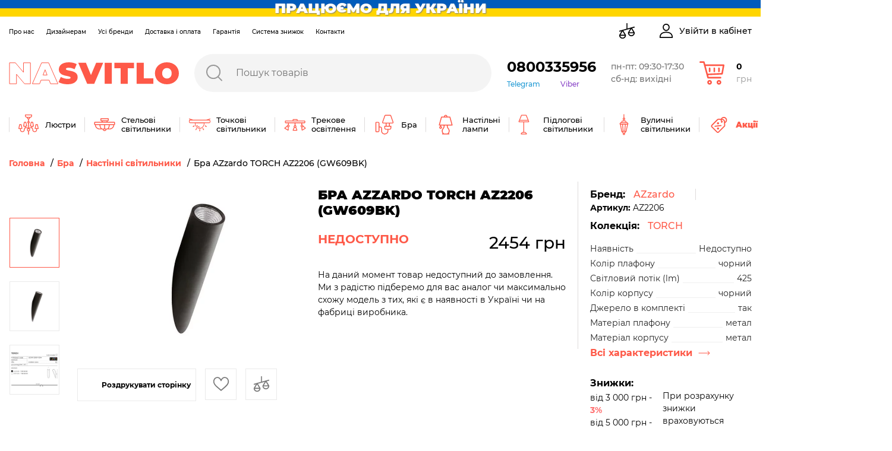

--- FILE ---
content_type: text/html; charset=UTF-8
request_url: https://nasvitlo.com/bra-azzardo-torch-az2206-gw-609-bk
body_size: 63703
content:
<!DOCTYPE html>
<html lang="uk-UA" data-language="ukr">
<head>

<!-- Google Tag Manager -->
<script>(function(w,d,s,l,i){w[l]=w[l]||[];w[l].push({'gtm.start':
new Date().getTime(),event:'gtm.js'});var f=d.getElementsByTagName(s)[0],
j=d.createElement(s),dl=l!='dataLayer'?'&l='+l:'';j.async=true;j.src=
'https://www.googletagmanager.com/gtm.js?id='+i+dl;f.parentNode.insertBefore(j,f);
})(window,document,'script','dataLayer','GTM-KM9ZRLW');</script>
<!-- End Google Tag Manager -->

<meta charset="UTF-8"><meta name="viewport" content="width=device-width, user-scalable=no, initial-scale=1.0, maximum-scale=1.0, minimum-scale=1.0"><meta http-equiv="X-UA-Compatible" content="ie=edge"><meta name="csrf-token" content="A6flEVklYtQoU2VqD5FKLTOh4k6Vdzl4tZeY5vOq">


    <title>Бра AZzardo TORCH AZ2206 (GW609BK) купити за вигідною ціною в магазині Nasvitlo</title>
    <meta name="keywords" content="Купити Бра AZzardo TORCH AZ2206 (GW609BK), AZzardo, AZ2206, AZzardo AZ2206 ціна"/>


    <meta name="description" content="Бра AZzardo TORCH AZ2206 (GW609BK), ціна: 2454 грн. Купити в Україні з безкоштовною доставкою. Офіційна гарантія до 15 років, прямі поставки від виробника 💡 Бренд: AZzardo 💡 Артикул: AZ2206 | Фото, характеристики, підбір освітлення 📱 0800 335 95 6"/>

    <meta property="og:title" content="Бра AZzardo TORCH AZ2206 (GW609BK) | купити в магазині світла Nasvitlo"/>
    <meta name="og:site_name" content="Nasvitlo.com"/>
    <meta name="og:type" content="product"/>
    <meta property="og:url" content="https://nasvitlo.com/bra-azzardo-torch-az2206-gw-609-bk"/>
    <meta property="og:image" content="https://nasvitlo.com/cache////////99b57c7f35ad6bc57f958c7452c700c7.jpgx720_x720.png"/>
    <meta property="og:description" content="Бра AZzardo TORCH AZ2206 (GW609BK), ціна: 2454 грн. Купити в Україні з безкоштовною доставкою. Офіційна гарантія до 15 років, прямі поставки від виробника. 💡Бренд: AZzardo, 💡Артикул: AZ2206 | Фото, характеристики, підбір освітлення | 📱 0800 335 95 6.">
    <meta name="twitter:card" content="summary">
    <meta name="twitter:widgets:csp" content="on">
    <meta name="twitter:url" content="https://nasvitlo.com/bra-azzardo-torch-az2206-gw-609-bk">
    <meta name="twitter:description" content="Бра AZzardo TORCH AZ2206 (GW609BK), ціна: 2454 грн. Купити в Україні з безкоштовною доставкою. Офіційна гарантія до 15 років, прямі поставки від виробника. 💡Бренд: AZzardo, 💡Артикул: AZ2206 | Фото, характеристики, підбір освітлення | 📱 0800 335 95 6.">
    <meta name="twitter:title" content="Бра AZzardo TORCH AZ2206 (GW609BK) | купити в магазині світла Nasvitlo">
    <meta name="twitter:site" content="nasvitlo.com">
    <meta name="twitter:image:src" content="https://nasvitlo.com/cache////////99b57c7f35ad6bc57f958c7452c700c7.jpgx720_x720.png">
    <meta name="twitter:domain" content="nasvitlo.com"/>
<meta name="robots" content="index, follow">
<link rel="canonical" href="https://nasvitlo.com/bra-azzardo-torch-az2206-gw-609-bk">
<link rel="preload" href="/assets/icons/search-red.svg" as="image">
    <link rel="preload" href="/assets/icons/loader.gif" as="image">
        <link href="https://nasvitlo.com/assets/css/app.css?1769644488" rel="stylesheet"/>

        



</head>
<body>
<!-- Google Tag Manager (noscript) -->
<noscript><iframe src="https://www.googletagmanager.com/ns.html?id=GTM-KM9ZRLW"
height="0" width="0" style="display:none;visibility:hidden"></iframe></noscript>
<!-- End Google Tag Manager (noscript) -->

<input type="hidden" value="A6flEVklYtQoU2VqD5FKLTOh4k6Vdzl4tZeY5vOq" id="token"/>
<main id="content">
﻿<header class="header">
<div class="header-banner"><img style="width:100%;" width="42" height="28" src="https://nasvitlo.com/images/flag.svg" alt="Слава Україні"> <div class="header-banner__text"><span>ПРАЦЮЄМО ДЛЯ УКРАЇНИ</span></div></div>
<div class="container">
<link rel="shortcut icon" href="/uploads/fav.jpg">
        <template v-if="windowWidth > 1199">
            <div class="header__top-bar">
                <div class="header__secondary-menu-wrap">
                    <ul class="header__secondary-menu">
                        <li>
                            <a class="header__secondary-menu-item items-separator items-separator_space-30" href="/pro-magazin">Про нас</a>
                        </li>
                        <li>
                            <a class="header__secondary-menu-item items-separator items-separator_space-30" href="/for-designers">Дизайнерам</a>
                        </li>
                        <li>
                            <a class="header__secondary-menu-item items-separator items-separator_space-30" href="/vse-brendy-nasvitlo">Усі бренди</a>
                        </li>
                        <li>
                            <a class="header__secondary-menu-item items-separator items-separator_space-30" href="/dostavka">Доставка і оплата</a>
                        </li>
                        <li>
                            <a class="header__secondary-menu-item items-separator items-separator_space-30" href="/garantiia">Гарантія</a>
                        </li>
                        <li>
                            <a class="header__secondary-menu-item items-separator items-separator_space-30" href="/sistema-loialnosti">Система знижок</a>
                        </li>
                        <li>
                            <a class="header__secondary-menu-item items-separator items-separator_space-30" href="/contacts">Контакти</a>
                        </li>
                    </ul>
                </div>
                <div class="header__top-bar-menu">
                    <div class="header__compare items-separator items-separator_space-20">
                        <a class="header__top-bar-link" rel="nofollow" href="/compare">
                            <span v-if="compareCount" class="items-count">{{ compareCount }}</span>
                            <svg width="28" height="28" viewBox="0 0 28 28" fill="none" xmlns="http://www.w3.org/2000/svg">
                                <path d="M27.116 17.2805C27.1162 17.1327 27.076 16.9876 26.9999 16.8609L22.6308 9.57857L26.5189 8.49855C26.953 8.378 27.207 7.92843 27.0865 7.49442L27.0383 7.50779L27.0865 7.49441C26.9659 7.0604 26.5162 6.80624 26.0823 6.92685L21.1705 8.29119L21.1702 8.29129L21.1695 8.29149L21.169 8.29162L14.8154 10.0565V1.69922C14.8154 1.24877 14.4502 0.883594 13.9998 0.883594C13.5493 0.883594 13.1841 1.24877 13.1841 1.69922V10.5096L6.41475 12.3899L6.41474 12.3898L6.40856 12.3916L1.48065 13.7604C1.04657 13.8809 0.792539 14.3305 0.913031 14.7645L0.913035 14.7645C1.01337 15.1256 1.34123 15.362 1.69845 15.362C1.77076 15.362 1.84428 15.3524 1.91718 15.3321L4.86846 14.5123L0.999642 20.9611L0.999639 20.9611C0.923632 21.0879 0.883392 21.2329 0.883392 21.3807C0.883392 24.5435 3.45648 27.1164 6.61927 27.1164C9.78216 27.1164 12.3552 24.5435 12.3552 21.3807C12.3552 21.2329 12.315 21.0879 12.2389 20.9611L7.86978 13.6787L19.6294 10.4122L15.7605 16.861L15.8034 16.8867L15.7605 16.861C15.6845 16.9877 15.6443 17.1328 15.6443 17.2806C15.6443 20.4434 18.2174 23.0163 21.3802 23.0163C22.9122 23.0163 24.3527 22.4196 25.4361 21.3363C26.5195 20.253 27.1161 18.8125 27.116 17.2805ZM27.116 17.2805L27.066 17.2805M27.116 17.2805C27.116 17.2805 27.116 17.2805 27.116 17.2805L27.066 17.2805M27.066 17.2805C27.0662 17.1418 27.0284 17.0056 26.957 16.8867M27.066 17.2805L26.957 16.8867M26.957 16.8867L22.5808 9.59246L26.957 16.8867ZM6.61927 25.4853C4.63541 25.4853 2.97628 24.07 2.59683 22.1963H10.6417C10.2623 24.07 8.60318 25.4853 6.61927 25.4853ZM10.0992 20.5651H3.13946L6.61927 14.7649L10.0992 20.5651ZM17.9003 16.4649L21.3802 10.6648L24.8601 16.4649H17.9003ZM21.3803 21.3851C19.3964 21.3851 17.7372 19.9699 17.3577 18.0962H25.4028C25.0233 19.9699 23.3642 21.3851 21.3803 21.3851Z" fill="black" stroke="black" stroke-width="0.1"/>
                            </svg>
                        </a>
                    </div>
                    <div v-if="user && user.name" class="header__favorites items-separator">
                        <a class="header__top-bar-link" rel="nofollow" href="/personal/favorite">
                            <span v-if="favoritesCount" class="items-count">{{ favoritesCount }}</span>
                            <svg width="28" height="24" viewBox="0 0 28 24" fill="none" xmlns="http://www.w3.org/2000/svg">
                                <path d="M25.1999 2.60005C23.8999 1.10005 22.0999 0.300049 20.0999 0.300049C17.2999 0.300049 15.5999 2.00005 14.5999 3.40005C14.3999 3.70005 14.1999 4.00005 13.9999 4.30005C13.7999 4.00005 13.5999 3.70005 13.3999 3.40005C12.3999 2.00005 10.6999 0.300049 7.8999 0.300049C5.8999 0.300049 4.0999 1.10005 2.7999 2.60005C1.5999 4.00005 0.899902 5.90005 0.899902 8.00005C0.899902 10.2 1.7999 12.3 3.5999 14.5C5.1999 16.5 7.5999 18.5 10.2999 20.8C11.2999 21.7 12.2999 22.6 13.3999 23.5C13.5999 23.6 13.7999 23.7001 13.9999 23.7001C14.1999 23.7001 14.3999 23.6 14.5999 23.5C15.6999 22.5 16.7999 21.6 17.7999 20.8C20.4999 18.5 22.7999 16.5 24.4999 14.5C26.2999 12.3 27.1999 10.2 27.1999 8.00005C27.0999 5.90005 26.3999 4.00005 25.1999 2.60005ZM7.8999 2.00005C9.8999 2.00005 11.2999 3.30005 11.9999 4.40005C12.6999 5.40005 12.9999 6.30005 13.1999 6.70005C13.2999 7.10005 13.5999 7.30005 13.9999 7.30005C14.3999 7.30005 14.6999 7.10005 14.7999 6.70005C14.8999 6.30005 15.2999 5.30005 15.9999 4.40005C16.6999 3.30005 17.9999 2.00005 20.0999 2.00005C21.5999 2.00005 22.8999 2.60005 23.8999 3.70005C24.8999 4.80005 25.3999 6.30005 25.3999 7.90005C25.3999 11.8 21.8999 14.8 16.6999 19.3L16.5999 19.4C15.7999 20.1 14.8999 20.8 13.9999 21.6C13.0999 20.8 12.2999 20.1 11.3999 19.4L11.2999 19.3C6.0999 14.9 2.5999 11.9 2.5999 8.00005C2.5999 6.40005 3.0999 4.90005 4.0999 3.80005C5.0999 2.60005 6.3999 2.00005 7.8999 2.00005Z" fill="black"/>
                            </svg>
                        </a>
                    </div>
                    <div class="header__cabinet items-separator">
                        <button class="header__top-bar-link d-flex align-items-center" @click="openLoginModalOrRedirectToCabinet">
                            <svg width="24" height="24" viewBox="0 0 24 24" fill="none" xmlns="http://www.w3.org/2000/svg">
                                <path d="M11.9999 13.5183C4.78877 13.5183 0.817383 16.9297 0.817383 23.1242C0.817383 23.6079 1.20949 24.0001 1.69329 24.0001H22.3064C22.7902 24.0001 23.1823 23.6079 23.1823 23.1242C23.1823 16.93 19.211 13.5183 11.9999 13.5183ZM2.60107 22.2482C2.9456 17.6167 6.10323 15.2702 11.9999 15.2702C17.8965 15.2702 21.0542 17.6167 21.399 22.2482H2.60107Z" fill="black"/>
                                <path d="M11.9996 0C8.68723 0 6.18945 2.54803 6.18945 5.92672C6.18945 9.40437 8.79589 12.2333 11.9996 12.2333C15.2034 12.2333 17.8098 9.40437 17.8098 5.927C17.8098 2.54803 15.3121 0 11.9996 0ZM11.9996 10.4817C9.7617 10.4817 7.94126 8.43851 7.94126 5.927C7.94126 3.50774 9.64812 1.75181 11.9996 1.75181C14.3135 1.75181 16.058 3.54656 16.058 5.927C16.058 8.43851 14.2376 10.4817 11.9996 10.4817Z" fill="black"/>
                            </svg>
                            <span class="header__top-bar-txt" v-text="user && user.name ? user.name : 'Увійти в кабінет'"></span>
                        </button>
                    </div>
                </div>
            </div>
            <div itemtype="https://schema.org/Organization" itemscope="" class="header__middle-bar">
                <div class="logo">
                    <meta itemprop="name" content="Nasvitlo"/>
                    <meta itemprop="address" content="Україна, м.Київ, вул. Ковпака 8"/>
                    <meta itemprop="address" content="Україна, Львівська обл., с. Сокільники, вул. Скнилівська 21"/>
                    <meta itemprop="areaServed" content="Ukraine"/>
                    <meta itemprop="url" content="https://nasvitlo.com"/>
                    <meta itemprop="email" content="info@nasvitlo.com"/>
                    <meta itemprop="logo" content="https://nasvitlo.com/uploads/logomail.png"/>
                    <a itemprop="url" href="https://nasvitlo.com" class="d-block">                        <svg width="286" height="37" viewBox="0 0 286 37" fill="none" xmlns="http://www.w3.org/2000/svg">
                            <path d="M36.214 0.807129V36.1789H26.2925L12.7356 20.1142V36.1859H1V0.807129H10.9214L24.4996 16.8788V0.807129H36.214Z" stroke="#FE5948" stroke-miterlimit="10"/>
                            <path d="M67.6432 30.0169H54.065L51.6697 36.1789H39.4238L55.0146 0.807129H66.8707L82.4616 36.1789H70.0385L67.6432 30.0169ZM64.3195 21.4266L60.8541 12.5346L57.3816 21.4266H64.3195Z" stroke="#FE5948" stroke-miterlimit="10"/>
                            <path d="M83.4541 33.3505L87.3305 24.655C90.9197 26.7025 94.9744 27.8156 99.1158 27.8904C102.532 27.8904 103.758 27.1885 103.758 25.9674C103.758 21.5178 84.0069 25.1112 84.0069 11.931C84.0069 5.36191 89.57 0 100.639 0C105.437 0 110.384 1.01062 114.104 3.08099L110.483 11.7204C107.431 10.084 104.031 9.18466 100.561 9.0956C97.0181 9.0956 95.9197 10.1062 95.9197 11.3204C95.9197 15.5313 115.67 12.0222 115.67 25.069C115.67 31.5398 110.107 37 99.0378 37C93.0495 36.993 87.0258 35.5262 83.4541 33.3505Z" fill="#FE5948"/>
                            <path d="M158.665 0.807129L143.557 36.1859H131.729L116.627 0.807129H129.589L138.093 21.4758L146.831 0.807129H158.665Z" fill="#FE5948"/>
                            <path d="M161.117 0.807129H173.165V36.1789H161.117V0.807129Z" fill="#FE5948"/>
                            <path d="M188.005 10.0571H177.573V0.807129H210.541V10.0571H200.045V36.1859H187.998L188.005 10.0571Z" fill="#FE5948"/>
                            <path d="M214.892 0.807129H226.939V26.9359H243.061V36.1859H214.892V0.807129Z" fill="#FE5948"/>
                            <path d="M245.712 18.493C245.712 7.77618 254.216 0 265.867 0C277.517 0 286 7.78319 286 18.493C286 29.2028 277.496 36.986 265.845 36.986C254.195 36.986 245.712 29.2098 245.712 18.493ZM273.882 18.493C273.882 12.9837 270.338 9.65004 265.874 9.65004C261.409 9.65004 257.859 12.9837 257.859 18.493C257.859 24.0023 261.402 27.3359 265.874 27.3359C270.345 27.3359 273.882 24.0303 273.882 18.493Z" fill="#FE5948"/>
                        </svg>
                    </a>                </div>

                <search></search>
                <div class="header__phones-wrap">
                    <a class="header__phones-dropdown-trigger" rel="nofollow" href="tel:0800335956">0800335956</a>
                    <div class="header__phones-links">
                        <a class="header__phones-link items-separator items-separator_space-15" rel="nofollow" href="https://t.me/nasvitlo">Telegram</a>
                        <a class="header__viber-link" rel="nofollow" href="viber://chat?number=%2B380508102280/">Viber</a>
                    </div>
                </div>
                <div class="header__working-hours">
                    <a class="header__working-hours-link" rel="nofollow" href="/contacts">
                       пн-пт: 09:30-17:30<br>сб-нд: вихідні
                    </a>
                </div>
                <cart-modal></cart-modal>
            </div>
            <div class="main-menu header__bottom-bar">
                                    <div class="main-menu__item">
                        <a class="main-menu__top-link" href="/liustry">
                            <span class="main-menu__icon-wrap">
                                <svg width="36" height="36" viewBox="0 0 36 36" fill="none" xmlns="http://www.w3.org/2000/svg">
<path d="M2.34104 17.8698L1.01291 24.5104C0.973867 24.7055 1.0244 24.9078 1.15051 25.0616C1.27661 25.2155 1.46514 25.3047 1.66409 25.3047H3.65628V26.6328C3.65628 28.834 5.43936 30.6172 7.64066 30.6172C9.83764 30.6172 11.625 28.8298 11.625 26.6328V25.9688C11.625 24.8703 12.5187 23.9766 13.6172 23.9766H14.8099C15.4287 23.979 16.0248 24.1269 16.5603 24.4024C15.8291 24.876 15.3438 25.6985 15.3438 26.6328C15.3438 27.8682 16.1916 28.9094 17.336 29.205V34.3359C17.336 34.7027 17.6333 35 18 35C18.3668 35 18.6641 34.7027 18.6641 34.3359V29.205C19.8085 28.9094 20.6563 27.8682 20.6563 26.6328C20.6563 25.6993 20.1718 24.8774 19.4416 24.4035C19.9946 24.1205 20.586 23.9792 21.1905 23.9766H22.3828C23.4813 23.9766 24.375 24.8703 24.375 25.9688V26.6328C24.375 28.8298 26.1624 30.6172 28.3594 30.6172C29.4232 30.6172 30.4236 30.2026 31.1764 29.4498C31.9292 28.6971 32.3438 27.6966 32.3438 26.6328V25.3047H34.336C34.5349 25.3047 34.7234 25.2155 34.8495 25.0616C34.9756 24.9078 35.0261 24.7055 34.9871 24.5104L33.659 17.8698C33.5969 17.5594 33.3244 17.3359 33.0078 17.3359H30.3516C30.035 17.3359 29.7625 17.5594 29.7004 17.8698L28.3723 24.5104C28.3332 24.7055 28.3838 24.9078 28.5099 25.0616C28.636 25.2155 28.8245 25.3047 29.0235 25.3047H31.0157V26.6328C31.0157 27.3418 30.7392 28.0087 30.2373 28.5107C29.7353 29.0126 29.0684 29.2891 28.3594 29.2891C26.8947 29.2891 25.7032 28.0975 25.7032 26.6328V25.9688C25.7032 24.7403 25.0321 23.6664 24.0378 23.0921C24.2507 22.7751 24.375 22.394 24.375 21.9844V21.3203H26.3672C26.5662 21.3203 26.7546 21.2311 26.8807 21.0773C27.0068 20.9234 27.0574 20.7211 27.0183 20.526L25.6902 13.8854C25.6282 13.575 25.3557 13.3516 25.0391 13.3516H22.3828C22.0663 13.3516 21.7938 13.575 21.7317 13.8854L20.4035 20.526C20.3645 20.7211 20.415 20.9234 20.5411 21.0773C20.6672 21.2311 20.8558 21.3203 21.0547 21.3203H23.0469V21.9844C23.0469 22.3505 22.749 22.6484 22.3828 22.6484C22.3828 22.6484 21.1855 22.6484 21.1845 22.6484C20.3272 22.6523 19.4631 22.8658 18.6641 23.3131V15.8936C19.437 15.6195 19.9922 14.8814 19.9922 14.0156C19.9922 13.1499 19.437 12.4118 18.6641 12.1377V8.88468C19.8085 8.58904 20.6563 7.54792 20.6563 6.3125C22.4871 6.3125 23.9766 4.82301 23.9766 2.99219V1.66406C23.9766 1.2973 23.6793 1 23.3125 1H12.6875C12.3208 1 12.0235 1.2973 12.0235 1.66406V2.99219C12.0235 4.82301 13.513 6.3125 15.3438 6.3125C15.3438 7.54792 16.1916 8.58904 17.336 8.88468V12.1377C16.5631 12.4118 16.0078 13.1499 16.0078 14.0156C16.0078 14.8814 16.5631 15.6195 17.336 15.8936V23.3109C16.5741 22.8824 15.7121 22.652 14.8151 22.6484C14.8143 22.6484 13.6172 22.6484 13.6172 22.6484C13.2511 22.6484 12.9532 22.3505 12.9532 21.9844V21.3203H14.9453C15.1443 21.3203 15.3328 21.2311 15.4589 21.0773C15.585 20.9234 15.6355 20.7211 15.5965 20.526L14.2683 13.8854C14.2063 13.575 13.9338 13.3516 13.6172 13.3516H10.961C10.6444 13.3516 10.3719 13.575 10.3098 13.8854L8.98166 20.526C8.94262 20.7211 8.99315 20.9234 9.11926 21.0773C9.24536 21.2311 9.43389 21.3203 9.63284 21.3203H11.625V21.9844C11.625 22.394 11.7495 22.7751 11.9623 23.0921C10.968 23.6664 10.2969 24.7403 10.2969 25.9688V26.6328C10.2969 28.0975 9.10531 29.2891 7.64066 29.2891C6.17348 29.2891 4.98441 28.1001 4.98441 26.6328V25.3047H6.97659C7.17555 25.3047 7.36401 25.2155 7.49011 25.0616C7.61622 24.9078 7.66675 24.7055 7.62771 24.5104L6.29958 17.8698C6.23756 17.5594 5.96503 17.3359 5.64847 17.3359H2.99222C2.67566 17.3359 2.40313 17.5594 2.34104 17.8698ZM30.896 18.6641H32.4634L33.5259 23.9766H29.8335L30.896 18.6641ZM22.9272 14.6797H24.4947L25.5572 19.9922H21.8647L22.9272 14.6797ZM11.5054 14.6797H13.0728L14.1353 19.9922H10.4429L11.5054 14.6797ZM18 27.9609C17.2677 27.9609 16.6719 27.3651 16.6719 26.6328C16.6719 25.9005 17.2677 25.3047 18 25.3047C18.7324 25.3047 19.3282 25.9005 19.3282 26.6328C19.3282 27.3651 18.7324 27.9609 18 27.9609ZM13.3516 2.99219V2.32812H22.6485V2.99219C22.6485 4.09068 21.7548 4.98438 20.6563 4.98438H15.3438C14.2453 4.98438 13.3516 4.09068 13.3516 2.99219ZM16.6719 6.31184H19.3282C19.3282 7.04416 18.7324 7.64062 18 7.64062C17.2677 7.64062 16.6719 7.04416 16.6719 6.31184ZM18 13.3516C18.3662 13.3516 18.6641 13.6495 18.6641 14.0156C18.6641 14.3818 18.3662 14.6797 18 14.6797C17.6339 14.6797 17.336 14.3818 17.336 14.0156C17.336 13.6495 17.6339 13.3516 18 13.3516ZM5.10407 18.6641L6.16657 23.9766H2.47412L3.53662 18.6641H5.10407Z" fill="#FE5948"/>
</svg>

                            </span>
                            <span class="main-menu__top-name">Люстри</span>
                        </a>

                        <div class="main-menu__dropdown">
                            <ul class="main-menu__subcategories">
                                                                    <li class="main-menu__subcategories-item">
                                        <a href="/pidvisni-liustry" class="d-block">
                                            <img class="main-menu__subcategories-image" src="/images/categories/podvesy-202107011501084377_1920_1080.webp" alt="Підвісні світильники" loading="lazy">
                                        </a>
                                        <a href="/pidvisni-liustry" class="main-menu__subcategories-name">Підвісні світильники</a>
                                    </li>
                                                                    <li class="main-menu__subcategories-item">
                                        <a href="/lyustry-s-abazurom" class="d-block">
                                            <img class="main-menu__subcategories-image" src="/images/categories/lyustry-s-abazurom-202205171342562145_1920_1080.webp" alt="Люстри з абажурами" loading="lazy">
                                        </a>
                                        <a href="/lyustry-s-abazurom" class="main-menu__subcategories-name">Люстри з абажурами</a>
                                    </li>
                                                                    <li class="main-menu__subcategories-item">
                                        <a href="/liustry-pid-steliu" class="d-block">
                                            <img class="main-menu__subcategories-image" src="/images/categories/lyustry-pripotolocnye-202107011451144881_1920_1080.webp" alt="Люстри пристельові" loading="lazy">
                                        </a>
                                        <a href="/liustry-pid-steliu" class="main-menu__subcategories-name">Люстри пристельові</a>
                                    </li>
                                                                    <li class="main-menu__subcategories-item">
                                        <a href="/rizhkovi-liustry" class="d-block">
                                            <img class="main-menu__subcategories-image" src="/images/categories/lyustry-rozkovye-202107011451287812_1920_1080.webp" alt="Люстри ріжкові" loading="lazy">
                                        </a>
                                        <a href="/rizhkovi-liustry" class="main-menu__subcategories-name">Люстри ріжкові</a>
                                    </li>
                                                                    <li class="main-menu__subcategories-item">
                                        <a href="/lyustri-led-svitlodiodni" class="d-block">
                                            <img class="main-menu__subcategories-image" src="/images/categories/lyustri-led-svitlodiodni-202205171058358276_1920_1080.webp" alt="Люстри світлодіодні LED" loading="lazy">
                                        </a>
                                        <a href="/lyustri-led-svitlodiodni" class="main-menu__subcategories-name">Люстри світлодіодні LED</a>
                                    </li>
                                                                    <li class="main-menu__subcategories-item">
                                        <a href="/smart-lyustri" class="d-block">
                                            <img class="main-menu__subcategories-image" src="/images/categories/smart-lyustri-202205171022557283_1920_1080.webp" alt="Смарт-люстри (Smart)" loading="lazy">
                                        </a>
                                        <a href="/smart-lyustri" class="main-menu__subcategories-name">Смарт-люстри (Smart)</a>
                                    </li>
                                                                    <li class="main-menu__subcategories-item">
                                        <a href="/liustry-dlia-natiazhnoi-steli" class="d-block">
                                            <img class="main-menu__subcategories-image" src="/images/categories/dlya-natyaznoyi-steli-202205171241044642_1920_1080.webp" alt="Люстри для натяжної стелі" loading="lazy">
                                        </a>
                                        <a href="/liustry-dlia-natiazhnoi-steli" class="main-menu__subcategories-name">Люстри для натяжної стелі</a>
                                    </li>
                                                                    <li class="main-menu__subcategories-item">
                                        <a href="/dytiachi-liustry" class="d-block">
                                            <img class="main-menu__subcategories-image" src="/images/categories/lyustri-dityaci-202205170958143346_1920_1080.webp" alt="Люстри дитячі" loading="lazy">
                                        </a>
                                        <a href="/dytiachi-liustry" class="main-menu__subcategories-name">Люстри дитячі</a>
                                    </li>
                                                                    <li class="main-menu__subcategories-item">
                                        <a href="/kristalevi-lyustri" class="d-block">
                                            <img class="main-menu__subcategories-image" src="/images/categories/kristalevi-lyustri-202205171003451920_1920_1080.webp" alt="Кришталеві люстри" loading="lazy">
                                        </a>
                                        <a href="/kristalevi-lyustri" class="main-menu__subcategories-name">Кришталеві люстри</a>
                                    </li>
                                                                    <li class="main-menu__subcategories-item">
                                        <a href="/lyustri-z-pidviskami" class="d-block">
                                            <img class="main-menu__subcategories-image" src="/images/categories/lyustri-z-pidviskami-202205171118124381_1920_1080.webp" alt="Люстри з підвісками" loading="lazy">
                                        </a>
                                        <a href="/lyustri-z-pidviskami" class="main-menu__subcategories-name">Люстри з підвісками</a>
                                    </li>
                                                                    <li class="main-menu__subcategories-item">
                                        <a href="/liustry-svichky" class="d-block">
                                            <img class="main-menu__subcategories-image" src="/images/categories/lyustry-sveci-202107011450522607_1920_1080.webp" alt="Люстри-свічки" loading="lazy">
                                        </a>
                                        <a href="/liustry-svichky" class="main-menu__subcategories-name">Люстри-свічки</a>
                                    </li>
                                                                    <li class="main-menu__subcategories-item">
                                        <a href="/lyustri-ventilyatori" class="d-block">
                                            <img class="main-menu__subcategories-image" src="/images/categories/lyustri-ventilyatori-202205171003013050_1920_1080.webp" alt="Люстри-вентилятори" loading="lazy">
                                        </a>
                                        <a href="/lyustri-ventilyatori" class="main-menu__subcategories-name">Люстри-вентилятори</a>
                                    </li>
                                                            </ul>
<!--
                            <div class="main-menu__filters">
                                                            </div>
-->
                            <div class="main-menu__btn-wrap">
                                <a class="arrow-btn" href="/liustry">Всі Люстри</a>
                            </div>
                        </div>
                    </div>
                                    <div class="main-menu__item">
                        <a class="main-menu__top-link" href="/stelovi-svitylnyky">
                            <span class="main-menu__icon-wrap">
                                <svg width="36" height="36" viewBox="0 0 36 36" fill="none" xmlns="http://www.w3.org/2000/svg">
<path d="M34.2297 13.2974H23.0398V12.1847H23.2365C24.1987 12.1847 24.982 11.4014 24.982 10.4392V8.08463C24.982 7.60471 24.5921 7.21484 24.1122 7.21484H11.844C11.364 7.21484 10.9742 7.60471 10.9742 8.08463V10.4392C10.9742 11.4014 11.7574 12.1847 12.7197 12.1847H12.959V13.2974H1.77031C1.06998 13.2974 0.5 13.8674 0.5 14.5677V17.4188C0.5 18.1002 1.04036 18.6572 1.7158 18.6868C2.07604 22.8473 5.57533 26.1238 9.82828 26.1238H14.7057C15.0328 27.643 16.386 28.7853 18.0012 28.7853C19.6163 28.7853 20.9696 27.643 21.2967 26.1238H26.1314C30.3832 26.1238 33.8825 22.8485 34.2427 18.6891C34.9371 18.682 35.5 18.1156 35.5 17.4188V14.5677C35.5012 13.8674 34.9312 13.2974 34.2297 13.2974ZM12.3973 10.4392V8.63684H23.5624V10.4392C23.5624 10.6181 23.4166 10.7627 23.2389 10.7627H12.722C12.5419 10.7627 12.3973 10.617 12.3973 10.4392ZM14.3822 13.2868V12.3862L21.619 12.2866V13.1872L14.3822 13.2868ZM18 27.3621C17.1752 27.3621 16.469 26.8478 16.1846 26.1226H19.8166C19.531 26.8478 18.8248 27.3621 18 27.3621ZM1.92199 14.7194H12.9602V14.7289L13.6748 14.7194H34.0792V17.2683H1.92199V14.7194ZM14.6287 24.7006H13.5172C11.4754 23.3983 10.9943 20.1988 10.8817 18.6891H17.289V24.7006H14.6287ZM3.14135 18.6891H9.45263C9.54269 20.0578 9.9136 22.8034 11.4316 24.7006H9.82709C6.36098 24.7006 3.49804 22.064 3.14135 18.6891ZM18.711 24.7006V18.6891H25.2415C25.1313 20.1976 24.6537 23.3959 22.6049 24.7006H21.3713H18.711ZM26.1314 24.7006H24.6905C26.2085 22.8034 26.5805 20.0578 26.6694 18.6891H32.8172C32.4605 22.064 29.5975 24.7006 26.1314 24.7006Z" fill="#FE5948"/>
</svg>

                            </span>
                            <span class="main-menu__top-name">Стельові світильники</span>
                        </a>

                        <div class="main-menu__dropdown">
                            <ul class="main-menu__subcategories">
                                                                    <li class="main-menu__subcategories-item">
                                        <a href="/nakladni-svitylnyky" class="d-block">
                                            <img class="main-menu__subcategories-image" src="/images/categories/nakladnye-svetilniki-202012101146273725_1920_1080.webp" alt="Накладні стельові світильники" loading="lazy">
                                        </a>
                                        <a href="/nakladni-svitylnyky" class="main-menu__subcategories-name">Накладні стельові світильники</a>
                                    </li>
                                                                    <li class="main-menu__subcategories-item">
                                        <a href="/svitlodiodni-led-svitylnyky" class="d-block">
                                            <img class="main-menu__subcategories-image" src="/images/categories/svetodiodnye-led-svetilniki-202012101147002638_1920_1080.webp" alt="Світлодіодні світильники LED" loading="lazy">
                                        </a>
                                        <a href="/svitlodiodni-led-svitylnyky" class="main-menu__subcategories-name">Світлодіодні світильники LED</a>
                                    </li>
                                                                    <li class="main-menu__subcategories-item">
                                        <a href="/smart-svetilniki" class="d-block">
                                            <img class="main-menu__subcategories-image" src="/images/categories/smart-svetilniki-202012101147258405_1920_1080.webp" alt="Стельові смарт-світильники" loading="lazy">
                                        </a>
                                        <a href="/smart-svetilniki" class="main-menu__subcategories-name">Стельові смарт-світильники</a>
                                    </li>
                                                                    <li class="main-menu__subcategories-item">
                                        <a href="/svitilniki-u-vannu" class="d-block">
                                            <img class="main-menu__subcategories-image" src="/images/categories/svitilniki-u-vannu-20220518104920483_1920_1080.webp" alt="Світильники у ванну" loading="lazy">
                                        </a>
                                        <a href="/svitilniki-u-vannu" class="main-menu__subcategories-name">Світильники у ванну</a>
                                    </li>
                                                                    <li class="main-menu__subcategories-item">
                                        <a href="/svitylnyky-spoty" class="d-block">
                                            <img class="main-menu__subcategories-image" src="/images/categories/spoty-202012101146009453_1920_1080.webp" alt="Споти - світильники направленого світла" loading="lazy">
                                        </a>
                                        <a href="/svitylnyky-spoty" class="main-menu__subcategories-name">Споти - світильники направленого світла</a>
                                    </li>
                                                                    <li class="main-menu__subcategories-item">
                                        <a href="/stelovi-svitylnyky-plafony" class="d-block">
                                            <img class="main-menu__subcategories-image" src="/images/categories/potolocnye-plafony-202012101146452939_1920_1080.webp" alt="Стельові світильники-плафони" loading="lazy">
                                        </a>
                                        <a href="/stelovi-svitylnyky-plafony" class="main-menu__subcategories-name">Стельові світильники-плафони</a>
                                    </li>
                                                                    <li class="main-menu__subcategories-item">
                                        <a href="/torgovi-svitilniki" class="d-block">
                                            <img class="main-menu__subcategories-image" src="/images/categories/torgovi-svitilniki-202205181044356732_1920_1080.webp" alt="Світильники для торгових приміщень" loading="lazy">
                                        </a>
                                        <a href="/torgovi-svitilniki" class="main-menu__subcategories-name">Світильники для торгових приміщень</a>
                                    </li>
                                                                    <li class="main-menu__subcategories-item">
                                        <a href="/ofisni-svitylnyky" class="d-block">
                                            <img class="main-menu__subcategories-image" src="/images/categories/ofisni-svitilniki-202205181045239413_1920_1080.webp" alt="Офісні світильники" loading="lazy">
                                        </a>
                                        <a href="/ofisni-svitylnyky" class="main-menu__subcategories-name">Офісні світильники</a>
                                    </li>
                                                                    <li class="main-menu__subcategories-item">
                                        <a href="/promyslovi-avariini-svitylnyky" class="d-block">
                                            <img class="main-menu__subcategories-image" src="/images/categories/promislovi-i-avariini-svitilniki-202205181050176487_1920_1080.webp" alt="Промислові і аварійні світильники" loading="lazy">
                                        </a>
                                        <a href="/promyslovi-avariini-svitylnyky" class="main-menu__subcategories-name">Промислові і аварійні світильники</a>
                                    </li>
                                                                    <li class="main-menu__subcategories-item">
                                        <a href="/rastrovi-svitylnyky" class="d-block">
                                            <img class="main-menu__subcategories-image" src="/images/categories/rastrovi-svitilniki-202205181050443364_1920_1080.webp" alt="Растрові світильники" loading="lazy">
                                        </a>
                                        <a href="/rastrovi-svitylnyky" class="main-menu__subcategories-name">Растрові світильники</a>
                                    </li>
                                                            </ul>
<!--
                            <div class="main-menu__filters">
                                                            </div>
-->
                            <div class="main-menu__btn-wrap">
                                <a class="arrow-btn" href="/stelovi-svitylnyky">Всі Стельові світильники</a>
                            </div>
                        </div>
                    </div>
                                    <div class="main-menu__item">
                        <a class="main-menu__top-link" href="/tochkovi-svitylnyky">
                            <span class="main-menu__icon-wrap">
                                <?xml version="1.0" encoding="utf-8"?>
<svg width="36" height="36" viewBox="0 0 36 36" fill="none" xmlns="http://www.w3.org/2000/svg">
<g>
	<path class="st0" d="M34.2,9.7h-0.8c0-0.1-1.1-0.2-1.1,0H3.7c0-0.1-1.1-0.2-1.1,0H1.8c-1,0-1.8,1-1.8,2.2v1.3
		c0,1.2,0.8,2.2,1.8,2.2h8c0.4,5.8,4.4,10,8.9,9.5c4-0.4,7.2-4.4,7.5-9.5h8c1,0,1.8-1,1.8-2.2V12C36,10.8,35.2,9.8,34.2,9.7
		C34.3,9.7,34.2,9.7,34.2,9.7z M18,23.9c-3.7,0-6.8-3.6-7.2-8.2h14.4C24.8,20.3,21.7,23.8,18,23.9z M35,13.3c0,0.5-0.3,0.9-0.7,0.9
		h0H1.8c-0.4,0-0.7-0.4-0.7-0.9v0V12c0-0.5,0.3-0.9,0.7-0.9h0h32.4c0.4,0,0.7,0.4,0.7,0.9v0V13.3z" fill="#FE5948"></path>
	<path class="st0" d="M18,22.8c0.3,0,0.5-0.3,0.5-0.6c0-0.3-0.2-0.6-0.5-0.6c-1.6,0-3.1-0.9-4-2.5c-0.1-0.3-0.5-0.4-0.7-0.3
		c-0.3,0.1-0.4,0.5-0.2,0.8c0,0,0,0,0,0.1C14.3,21.6,16.1,22.8,18,22.8z" fill="#FE5948"></path>
	<path class="st0" d="M18.1,25.6c-0.4,0-0.6,0.2-0.6,0.5l0,0v2.8c0,0.3,0.3,0.5,0.6,0.5s0.6-0.2,0.6-0.5v-2.9
		C18.8,25.9,18.5,25.6,18.1,25.6z" fill="#FE5948"></path>
	<g>
		<path class="st0" d="M6.8,10.4c-0.1,0.3-0.4,0.5-0.6,0.4l-2.9-1C2.9,9.8,2.8,9.4,2.9,9.1c0.1-0.3,0.4-0.5,0.6-0.4l2.9,1
			C6.7,9.8,6.8,10.1,6.8,10.4L6.8,10.4z" fill="#FE5948"></path>
		<path class="st0" d="M3.9,9.5C3.8,9.8,3.6,9.9,3.3,9.9l-2.9-1C0.1,8.8-0.1,8.5,0,8.1c0.1-0.3,0.4-0.5,0.6-0.4l2.9,1
			C3.9,8.8,4,9.2,3.9,9.5z" fill="#FE5948"></path>
	</g>
	<g>
		<path class="st0" d="M29.2,10.5c0.1,0.3,0.4,0.5,0.6,0.4l2.9-1c0.3-0.1,0.4-0.4,0.4-0.7c-0.1-0.3-0.4-0.5-0.6-0.4l0,0l-2.9,1
			C29.3,9.8,29.1,10.1,29.2,10.5z" fill="#FE5948"></path>
		<path class="st0" d="M32.1,9.5c0.1,0.3,0.4,0.5,0.6,0.4l2.9-1C35.9,8.9,36,8.5,36,8.2c-0.1-0.3-0.4-0.5-0.6-0.4l-2.9,1
			C32.1,8.9,32,9.2,32.1,9.5L32.1,9.5z" fill="#FE5948"></path>
	</g>
</g>
<path class="st0" d="M9.4,19.7c-0.2-0.3-0.5-0.5-0.7-0.4l0,0l-2.2,1.4c-0.2,0.1-0.2,0.5,0,0.9S7,22.2,7.2,22l2.2-1.4
	C9.6,20.5,9.6,20.1,9.4,19.7z" fill="#FE5948"></path>
<path class="st0" d="M13.1,23.8c-0.3-0.2-0.6-0.2-0.8,0.1l0,0L11,26.3c-0.1,0.2,0,0.6,0.3,0.8c0.3,0.2,0.6,0.2,0.8-0.1l1.3-2.5
	C13.5,24.4,13.4,24,13.1,23.8z" fill="#FE5948"></path>
<path class="st0" d="M26.8,20.6L29,22c0.2,0.1,0.5,0,0.7-0.4c0.2-0.3,0.2-0.7,0-0.9l-2.2-1.4l0,0c-0.2-0.1-0.5,0-0.7,0.4
	C26.6,20.1,26.7,20.5,26.8,20.6z" fill="#FE5948"></path>
<path class="st0" d="M22.8,24.6l1.3,2.5c0.1,0.2,0.5,0.3,0.8,0.1c0.3-0.2,0.5-0.5,0.3-0.8l-1.3-2.4l0,0c-0.1-0.2-0.5-0.3-0.8-0.1
	C22.8,24,22.7,24.4,22.8,24.6z" fill="#FE5948"></path>
</svg>

                            </span>
                            <span class="main-menu__top-name">Точкові світильники</span>
                        </a>

                        <div class="main-menu__dropdown">
                            <ul class="main-menu__subcategories">
                                                                    <li class="main-menu__subcategories-item">
                                        <a href="/vrizni-svitylnyky" class="d-block">
                                            <img class="main-menu__subcategories-image" src="/images/categories/vrizni-tockovi-svitilniki-202206031450201565_1920_1080.webp" alt="Вбудовані точкові світильники" loading="lazy">
                                        </a>
                                        <a href="/vrizni-svitylnyky" class="main-menu__subcategories-name">Вбудовані точкові світильники</a>
                                    </li>
                                                                    <li class="main-menu__subcategories-item">
                                        <a href="/nakladni-tockovi-svitilniki" class="d-block">
                                            <img class="main-menu__subcategories-image" src="/images/categories/nakladni-tockovi-svitilniki-202206031611581575_1920_1080.webp" alt="Накладні точкові світильники" loading="lazy">
                                        </a>
                                        <a href="/nakladni-tockovi-svitilniki" class="main-menu__subcategories-name">Накладні точкові світильники</a>
                                    </li>
                                                                    <li class="main-menu__subcategories-item">
                                        <a href="/tochkovi-svitlodiodni-svitylnyky" class="d-block">
                                            <img class="main-menu__subcategories-image" src="/images/categories/tockovi-led-svitlodiodni-svitilniki-202206221401173969_1920_1080.webp" alt="Точкові світлодіодні світильники" loading="lazy">
                                        </a>
                                        <a href="/tochkovi-svitlodiodni-svitylnyky" class="main-menu__subcategories-name">Точкові світлодіодні світильники</a>
                                    </li>
                                                                    <li class="main-menu__subcategories-item">
                                        <a href="/tochkovi-svitylnyky-u-vannu" class="d-block">
                                            <img class="main-menu__subcategories-image" src="/images/categories/tockovi-svitilniki-dlya-vannoyi-202206221401061814_1920_1080.webp" alt="Точкові світильники для ванної" loading="lazy">
                                        </a>
                                        <a href="/tochkovi-svitylnyky-u-vannu" class="main-menu__subcategories-name">Точкові світильники для ванної</a>
                                    </li>
                                                                    <li class="main-menu__subcategories-item">
                                        <a href="/hipsovi-tochkovi-svitylnyky" class="d-block">
                                            <img class="main-menu__subcategories-image" src="/images/categories/gipsovi-tockovi-svitilniki-202209281320194479_1920_1080.webp" alt="Гіпсові точкові світильники" loading="lazy">
                                        </a>
                                        <a href="/hipsovi-tochkovi-svitylnyky" class="main-menu__subcategories-name">Гіпсові точкові світильники</a>
                                    </li>
                                                                    <li class="main-menu__subcategories-item">
                                        <a href="/meblevi-svitylnyky" class="d-block">
                                            <img class="main-menu__subcategories-image" src="/images/categories/mebelnye-svetilniki-202012101149462698_1920_1080.webp" alt="Меблеві світильники" loading="lazy">
                                        </a>
                                        <a href="/meblevi-svitylnyky" class="main-menu__subcategories-name">Меблеві світильники</a>
                                    </li>
                                                                    <li class="main-menu__subcategories-item">
                                        <a href="/pidsvitka-skhodiv" class="d-block">
                                            <img class="main-menu__subcategories-image" src="/images/categories/lestnicnye-podsvetki-202202021132128048_1920_1080.webp" alt="Світильники для підсвітки сходів" loading="lazy">
                                        </a>
                                        <a href="/pidsvitka-skhodiv" class="main-menu__subcategories-name">Світильники для підсвітки сходів</a>
                                    </li>
                                                            </ul>
<!--
                            <div class="main-menu__filters">
                                                            </div>
-->
                            <div class="main-menu__btn-wrap">
                                <a class="arrow-btn" href="/tochkovi-svitylnyky">Всі Точкові світильники</a>
                            </div>
                        </div>
                    </div>
                                    <div class="main-menu__item">
                        <a class="main-menu__top-link" href="/trekovi-systemy-osvitlennia">
                            <span class="main-menu__icon-wrap">
                                <?xml version="1.0" encoding="UTF-8"?>
<!DOCTYPE svg PUBLIC "-//W3C//DTD SVG 1.1//EN" "http://www.w3.org/Graphics/SVG/1.1/DTD/svg11.dtd">
<svg version="1.2" width="9.79mm" height="9.79mm" viewBox="0 0 979 979" preserveAspectRatio="xMidYMid" fill-rule="evenodd" stroke-width="28.222" stroke-linejoin="round" xmlns="http://www.w3.org/2000/svg" xmlns:ooo="http://xml.openoffice.org/svg/export" xmlns:xlink="http://www.w3.org/1999/xlink" xmlns:presentation="http://sun.com/xmlns/staroffice/presentation" xmlns:smil="http://www.w3.org/2001/SMIL20/" xmlns:anim="urn:oasis:names:tc:opendocument:xmlns:animation:1.0" xml:space="preserve">
 <defs class="ClipPathGroup">
  <clipPath id="presentation_clip_path" clipPathUnits="userSpaceOnUse">
   <rect x="0" y="0" width="979" height="979"/>
  </clipPath>
  <clipPath id="presentation_clip_path_shrink" clipPathUnits="userSpaceOnUse">
   <rect x="0" y="0" width="978" height="978"/>
  </clipPath>
 </defs>
 <defs class="TextShapeIndex">
  <g ooo:slide="id1" ooo:id-list="id3"/>
 </defs>
 <defs class="EmbeddedBulletChars">
  <g id="bullet-char-template-57356" transform="scale(0.00048828125,-0.00048828125)">
   <path d="M 580,1141 L 1163,571 580,0 -4,571 580,1141 Z"/>
  </g>
  <g id="bullet-char-template-57354" transform="scale(0.00048828125,-0.00048828125)">
   <path d="M 8,1128 L 1137,1128 1137,0 8,0 8,1128 Z"/>
  </g>
  <g id="bullet-char-template-10146" transform="scale(0.00048828125,-0.00048828125)">
   <path d="M 174,0 L 602,739 174,1481 1456,739 174,0 Z M 1358,739 L 309,1346 659,739 1358,739 Z"/>
  </g>
  <g id="bullet-char-template-10132" transform="scale(0.00048828125,-0.00048828125)">
   <path d="M 2015,739 L 1276,0 717,0 1260,543 174,543 174,936 1260,936 717,1481 1274,1481 2015,739 Z"/>
  </g>
  <g id="bullet-char-template-10007" transform="scale(0.00048828125,-0.00048828125)">
   <path d="M 0,-2 C -7,14 -16,27 -25,37 L 356,567 C 262,823 215,952 215,954 215,979 228,992 255,992 264,992 276,990 289,987 310,991 331,999 354,1012 L 381,999 492,748 772,1049 836,1024 860,1049 C 881,1039 901,1025 922,1006 886,937 835,863 770,784 769,783 710,716 594,584 L 774,223 C 774,196 753,168 711,139 L 727,119 C 717,90 699,76 672,76 641,76 570,178 457,381 L 164,-76 C 142,-110 111,-127 72,-127 30,-127 9,-110 8,-76 1,-67 -2,-52 -2,-32 -2,-23 -1,-13 0,-2 Z"/>
  </g>
  <g id="bullet-char-template-10004" transform="scale(0.00048828125,-0.00048828125)">
   <path d="M 285,-33 C 182,-33 111,30 74,156 52,228 41,333 41,471 41,549 55,616 82,672 116,743 169,778 240,778 293,778 328,747 346,684 L 369,508 C 377,444 397,411 428,410 L 1163,1116 C 1174,1127 1196,1133 1229,1133 1271,1133 1292,1118 1292,1087 L 1292,965 C 1292,929 1282,901 1262,881 L 442,47 C 390,-6 338,-33 285,-33 Z"/>
  </g>
  <g id="bullet-char-template-9679" transform="scale(0.00048828125,-0.00048828125)">
   <path d="M 813,0 C 632,0 489,54 383,161 276,268 223,411 223,592 223,773 276,916 383,1023 489,1130 632,1184 813,1184 992,1184 1136,1130 1245,1023 1353,916 1407,772 1407,592 1407,412 1353,268 1245,161 1136,54 992,0 813,0 Z"/>
  </g>
  <g id="bullet-char-template-8226" transform="scale(0.00048828125,-0.00048828125)">
   <path d="M 346,457 C 273,457 209,483 155,535 101,586 74,649 74,723 74,796 101,859 155,911 209,963 273,989 346,989 419,989 480,963 531,910 582,859 608,796 608,723 608,648 583,586 532,535 482,483 420,457 346,457 Z"/>
  </g>
  <g id="bullet-char-template-8211" transform="scale(0.00048828125,-0.00048828125)">
   <path d="M -4,459 L 1135,459 1135,606 -4,606 -4,459 Z"/>
  </g>
  <g id="bullet-char-template-61548" transform="scale(0.00048828125,-0.00048828125)">
   <path d="M 173,740 C 173,903 231,1043 346,1159 462,1274 601,1332 765,1332 928,1332 1067,1274 1183,1159 1299,1043 1357,903 1357,740 1357,577 1299,437 1183,322 1067,206 928,148 765,148 601,148 462,206 346,322 231,437 173,577 173,740 Z"/>
  </g>
 </defs>
 <defs class="TextEmbeddedBitmaps"/>
 <g>
  <g id="id2" class="Master_Slide">
   <g id="bg-id2" class="Background"/>
   <g id="bo-id2" class="BackgroundObjects"/>
  </g>
 </g>
 <g class="SlideGroup">
  <g>
   <g id="container-id1">
    <g id="id1" class="Slide" clip-path="url(#presentation_clip_path)">
     <g class="Page">
      <g class="Graphic">
       <g id="id3">
        <rect class="BoundingBox" stroke="none" fill="none" x="0" y="0" width="979" height="979"/>
        <path fill="rgb(254,89,72)" stroke="none" d="M 953,610 L 857,534 C 855,505 832,481 804,478 L 804,414 908,414 C 927,414 943,398 943,379 L 943,331 C 943,312 927,297 908,297 L 604,297 604,259 C 604,244 592,231 577,231 L 409,231 C 394,231 381,244 381,259 L 381,297 72,297 C 53,297 37,312 37,331 L 37,379 C 37,398 53,414 72,414 L 178,414 178,478 C 149,481 127,505 125,534 L 23,614 C 16,619 13,627 13,636 14,644 18,652 26,656 L 164,738 C 168,740 173,741 177,741 181,741 186,740 189,738 197,734 202,726 203,717 L 207,592 C 229,583 244,562 244,537 244,514 231,495 213,485 L 213,414 473,414 472,503 C 448,510 430,533 430,560 430,571 433,581 439,590 L 387,712 C 384,720 385,729 389,736 394,743 402,747 410,747 L 566,747 C 575,747 582,743 587,736 592,729 593,720 589,713 L 540,591 C 546,582 549,571 549,560 549,533 532,510 508,503 L 508,414 769,414 769,485 C 750,495 737,515 737,537 737,562 753,583 774,592 L 779,709 C 779,720 785,729 794,734 799,737 804,738 809,738 814,738 819,737 824,734 L 950,659 C 959,654 964,645 965,636 965,626 961,616 953,610 L 953,610 Z M 168,699 L 56,633 135,571 C 138,575 142,579 146,582 153,590 163,594 172,595 L 168,699 168,699 Z M 185,561 C 184,561 184,561 184,561 183,561 181,561 179,561 176,560 173,559 170,557 166,551 162,544 160,539 160,538 160,538 160,537 160,524 171,513 184,513 198,513 209,524 209,537 209,550 198,561 185,561 L 185,561 Z M 426,712 L 467,615 C 474,618 482,619 490,619 490,619 490,619 490,619 491,619 491,619 491,619 L 491,619 C 495,619 498,619 501,618 505,617 509,616 512,615 L 551,712 426,712 426,712 Z M 508,575 C 505,578 499,582 494,583 493,584 492,584 491,584 486,584 477,579 471,575 468,571 466,565 466,560 466,546 476,535 490,535 503,535 514,546 514,560 514,566 512,571 508,575 L 508,575 Z M 417,266 L 569,266 569,297 417,297 417,266 417,266 Z M 72,332 L 381,332 604,332 907,332 907,379 72,379 72,332 72,332 Z M 797,513 C 810,513 821,524 821,537 821,538 821,538 821,539 819,544 816,551 811,557 809,559 806,560 802,561 801,561 799,561 797,561 784,561 773,550 773,537 773,524 784,513 797,513 L 797,513 Z M 814,699 L 810,595 C 819,594 829,590 836,582 840,579 843,575 846,571 L 926,633 814,699 814,699 Z"/>
       </g>
      </g>
     </g>
    </g>
   </g>
  </g>
 </g>
</svg>
                            </span>
                            <span class="main-menu__top-name">Трекове освітлення</span>
                        </a>

                        <div class="main-menu__dropdown">
                            <ul class="main-menu__subcategories">
                                                                    <li class="main-menu__subcategories-item">
                                        <a href="/mahnitni-svitylnyky" class="d-block">
                                            <img class="main-menu__subcategories-image" src="/images/categories/magnitnye-svetilniki-202104131719514707_1920_1080.webp" alt="Магнітні трекові світильники" loading="lazy">
                                        </a>
                                        <a href="/mahnitni-svitylnyky" class="main-menu__subcategories-name">Магнітні трекові світильники</a>
                                    </li>
                                                                    <li class="main-menu__subcategories-item">
                                        <a href="/trekovi-svitylnyky" class="d-block">
                                            <img class="main-menu__subcategories-image" src="/images/categories/trekovye-svetilniki-202104131720183268_1920_1080.webp" alt="Трекові світильники" loading="lazy">
                                        </a>
                                        <a href="/trekovi-svitylnyky" class="main-menu__subcategories-name">Трекові світильники</a>
                                    </li>
                                                                    <li class="main-menu__subcategories-item">
                                        <a href="/magnitni-sini-ta-aksesuari" class="d-block">
                                            <img class="main-menu__subcategories-image" src="/images/categories/magnitni-sini-ta-aksesuari-202206061459063941_1920_1080.webp" alt="Магнітні шинопроводи та аксесуари" loading="lazy">
                                        </a>
                                        <a href="/magnitni-sini-ta-aksesuari" class="main-menu__subcategories-name">Магнітні шинопроводи та аксесуари</a>
                                    </li>
                                                                    <li class="main-menu__subcategories-item">
                                        <a href="/trekovi-sini-ta-aksesuari" class="d-block">
                                            <img class="main-menu__subcategories-image" src="/images/categories/trekovi-sini-ta-aksesuari-202206061459229815_1920_1080.webp" alt="Трекові шинопроводи та аксесуари" loading="lazy">
                                        </a>
                                        <a href="/trekovi-sini-ta-aksesuari" class="main-menu__subcategories-name">Трекові шинопроводи та аксесуари</a>
                                    </li>
                                                                    <li class="main-menu__subcategories-item">
                                        <a href="/bloki-zivlennya" class="d-block">
                                            <img class="main-menu__subcategories-image" src="/images/categories/bloki-zivlennya-202206061459475478_1920_1080.webp" alt="Блоки живлення до трекових систем" loading="lazy">
                                        </a>
                                        <a href="/bloki-zivlennya" class="main-menu__subcategories-name">Блоки живлення до трекових систем</a>
                                    </li>
                                                            </ul>
<!--
                            <div class="main-menu__filters">
                                                                    <div class="main-menu__filters-item">
                                        <span class="main-menu__filters-title">Магнітні системи
                                            :</span>
                                        <ul class="main-menu__filters-list">
                                                                                            <li class="main-menu__filters-list-item-wrap">
                                                    <a href="/tocki-i-treki/property-prednaznacenie=magnitna-sistema;tip-oborudovaniya=svitilnik,sinoprovid-nakladnii" class="main-menu__filters-list-item">Накладні системи</a>
                                                </li>
                                                                                            <li class="main-menu__filters-list-item-wrap">
                                                    <a href="/tocki-i-treki/property-prednaznacenie=magnitna-sistema;tip-oborudovaniya=sinoprovid-vbudovanii,svitilnik" class="main-menu__filters-list-item">Вбудовані системи</a>
                                                </li>
                                                                                    </ul>
                                    </div>
                                                                    <div class="main-menu__filters-item">
                                        <span class="main-menu__filters-title">Трекові системи
                                            :</span>
                                        <ul class="main-menu__filters-list">
                                                                                            <li class="main-menu__filters-list-item-wrap">
                                                    <a href="/tocki-i-treki/property-prednaznacenie=trekova-sistema-1-faza" class="main-menu__filters-list-item">1 фазні системи</a>
                                                </li>
                                                                                            <li class="main-menu__filters-list-item-wrap">
                                                    <a href="/tocki-i-treki/property-prednaznacenie=trekova-sistema-3-fazi" class="main-menu__filters-list-item">3 фазні системи</a>
                                                </li>
                                                                                            <li class="main-menu__filters-list-item-wrap">
                                                    <a href="/tocki-i-treki/property-prednaznacenie=trekova-sistema-1-faza,trekova-sistema-3-fazi;tip-oborudovaniya=svitilnik,sinoprovid-nakladnii" class="main-menu__filters-list-item">Накладні системи</a>
                                                </li>
                                                                                            <li class="main-menu__filters-list-item-wrap">
                                                    <a href="/tocki-i-treki/property-prednaznacenie=trekova-sistema-1-faza,trekova-sistema-3-fazi;tip-oborudovaniya=sinoprovid-vbudovanii" class="main-menu__filters-list-item">Вбудовані системи</a>
                                                </li>
                                                                                    </ul>
                                    </div>
                                                                    <div class="main-menu__filters-item">
                                        <span class="main-menu__filters-title">Популярні виробники
                                            :</span>
                                        <ul class="main-menu__filters-list">
                                                                                            <li class="main-menu__filters-list-item-wrap">
                                                    <a href="/tocki-i-treki/property-brands=azzardo" class="main-menu__filters-list-item">Система Azzardo</a>
                                                </li>
                                                                                            <li class="main-menu__filters-list-item-wrap">
                                                    <a href="/tocki-i-treki/property-brands=eglo" class="main-menu__filters-list-item">Система Eglo</a>
                                                </li>
                                                                                            <li class="main-menu__filters-list-item-wrap">
                                                    <a href="/tocki-i-treki/property-brands=ideal-lux" class="main-menu__filters-list-item">Система Ideal Lux</a>
                                                </li>
                                                                                            <li class="main-menu__filters-list-item-wrap">
                                                    <a href="tocki-i-treki/property-brands=lug" class="main-menu__filters-list-item">Система LUG</a>
                                                </li>
                                                                                            <li class="main-menu__filters-list-item-wrap">
                                                    <a href="/tocki-i-treki/property-brands=maxlight" class="main-menu__filters-list-item">Система Max Light</a>
                                                </li>
                                                                                            <li class="main-menu__filters-list-item-wrap">
                                                    <a href="/tocki-i-treki/property-brands=nordlux" class="main-menu__filters-list-item">Система Nordlux</a>
                                                </li>
                                                                                    </ul>
                                    </div>
                                                                    <div class="main-menu__filters-item">
                                        <span class="main-menu__filters-title">Популярні виробники
                                            :</span>
                                        <ul class="main-menu__filters-list">
                                                                                            <li class="main-menu__filters-list-item-wrap">
                                                    <a href="/tocki-i-treki/property-brands=nowodvorski" class="main-menu__filters-list-item">Система Nowodvorski</a>
                                                </li>
                                                                                            <li class="main-menu__filters-list-item-wrap">
                                                    <a href="/tocki-i-treki/property-brands=shilo" class="main-menu__filters-list-item">Система Shilo</a>
                                                </li>
                                                                                            <li class="main-menu__filters-list-item-wrap">
                                                    <a href="/tocki-i-treki/property-brands=tk-lighting" class="main-menu__filters-list-item">Система TK Lighting</a>
                                                </li>
                                                                                            <li class="main-menu__filters-list-item-wrap">
                                                    <a href="/tocki-i-treki/property-brands=trio" class="main-menu__filters-list-item">Система Trio</a>
                                                </li>
                                                                                            <li class="main-menu__filters-list-item-wrap">
                                                    <a href="/tocki-i-treki/property-brands=viokef" class="main-menu__filters-list-item">Система Viokef</a>
                                                </li>
                                                                                            <li class="main-menu__filters-list-item-wrap">
                                                    <a href="/tocki-i-treki/property-brands=ltx" class="main-menu__filters-list-item">Система LTX</a>
                                                </li>
                                                                                    </ul>
                                    </div>
                                                            </div>
-->
                            <div class="main-menu__btn-wrap">
                                <a class="arrow-btn" href="/trekovi-systemy-osvitlennia">Всі Трекове освітлення</a>
                            </div>
                        </div>
                    </div>
                                    <div class="main-menu__item">
                        <a class="main-menu__top-link" href="/bra">
                            <span class="main-menu__icon-wrap">
                                <svg width="36" height="36" viewBox="0 0 36 36" fill="none" xmlns="http://www.w3.org/2000/svg">
<path d="M33.0968 13.5474L29.2439 2.739C28.9792 1.99815 28.2743 1.5 27.4871 1.5H19.7628C18.9767 1.5 18.2707 1.99815 18.0071 2.73783L14.1542 13.5462C13.951 14.1164 14.0381 14.7516 14.3865 15.2462C14.7348 15.7409 15.305 16.0358 15.9099 16.0358H20.1146V20.0861H17.7028V23.6266C17.7028 25.2731 19.0429 26.6132 20.6894 26.6132H22.9909V29.5045C22.9909 30.862 20.6999 33.1066 18.0895 33.1066C15.5883 33.1066 13.9313 30.5659 13.9313 29.5359V24.8354C13.9313 23.9134 13.6445 23.0762 13.1033 22.4143C12.5529 21.7408 11.7285 21.3553 10.8425 21.3553H9.43048V15.511C9.43048 14.3846 8.5143 13.4696 7.3891 13.4696H4.01931C3.34466 13.4684 2.79541 14.0177 2.79541 14.6923V29.4116C2.79541 30.0863 3.34466 30.6344 4.01931 30.6344H7.39026C8.51662 30.6344 9.43164 29.7182 9.43164 28.593V22.7487H10.8425C11.3093 22.7487 11.7401 22.9484 12.0246 23.2968C12.3648 23.7137 12.5378 24.2316 12.5378 24.8354V29.5359C12.5378 31.2405 14.7 34.5 18.0895 34.5C21.1481 34.5 24.3843 31.9326 24.3843 29.5045V26.6132H26.4699C28.1164 26.6132 29.4564 25.2731 29.4564 23.6266V20.0861H26.9517V16.0358H31.3411C31.946 16.0358 32.5162 15.7409 32.8646 15.2462C33.2129 14.7527 33.3 14.1175 33.0968 13.5474ZM8.03704 28.593C8.03704 28.9506 7.74675 29.2409 7.3891 29.2409H4.18884V14.8619H7.3891C7.74675 14.8619 8.03704 15.1522 8.03704 15.5098V28.593ZM28.063 23.6277C28.063 24.5068 27.3477 25.2209 26.4699 25.2209H20.6894C19.8104 25.2209 19.0963 24.5056 19.0963 23.6277V21.4807H28.063V23.6277ZM25.5572 20.0872H21.5069V16.037H25.5572V20.0872ZM31.7254 14.445C31.6836 14.5054 31.5605 14.6447 31.3411 14.6447H26.9517H20.1146H15.9099C15.6893 14.6447 15.5674 14.5054 15.5256 14.445C15.4838 14.3846 15.3932 14.2232 15.4664 14.0154L19.3192 3.20696C19.3854 3.02 19.5642 2.8946 19.7628 2.8946H27.4871C27.6856 2.8946 27.8644 3.02 27.9306 3.20696L31.7835 14.0154C31.8578 14.2221 31.7672 14.3846 31.7254 14.445Z" fill="#FE5948"/>
</svg>

                            </span>
                            <span class="main-menu__top-name">Бра</span>
                        </a>

                        <div class="main-menu__dropdown">
                            <ul class="main-menu__subcategories">
                                                                    <li class="main-menu__subcategories-item">
                                        <a href="/nastinni-svitylnyky" class="d-block">
                                            <img class="main-menu__subcategories-image" src="/images/categories/nastennye-svetilniki-202102161052596892_1920_1080.webp" alt="Настінні світильники" loading="lazy">
                                        </a>
                                        <a href="/nastinni-svitylnyky" class="main-menu__subcategories-name">Настінні світильники</a>
                                    </li>
                                                                    <li class="main-menu__subcategories-item">
                                        <a href="/linijni-bra" class="d-block">
                                            <img class="main-menu__subcategories-image" src="/images/categories/linijni-bra-202401111243192249_1920_1080.webp" alt="Лінійні бра" loading="lazy">
                                        </a>
                                        <a href="/linijni-bra" class="main-menu__subcategories-name">Лінійні бра</a>
                                    </li>
                                                                    <li class="main-menu__subcategories-item">
                                        <a href="/svitlodiodni-bra" class="d-block">
                                            <img class="main-menu__subcategories-image" src="/images/categories/bra-led-svitlodiodni-202205191420263093_1920_1080.webp" alt="Бра світлодіодні LED" loading="lazy">
                                        </a>
                                        <a href="/svitlodiodni-bra" class="main-menu__subcategories-name">Бра світлодіодні LED</a>
                                    </li>
                                                                    <li class="main-menu__subcategories-item">
                                        <a href="/napravleni-bra-spoty" class="d-block">
                                            <img class="main-menu__subcategories-image" src="/images/categories/bra-napravlennye-spoty-202012101150589860_1920_1080.webp" alt="Бра направленого світла (споти)" loading="lazy">
                                        </a>
                                        <a href="/napravleni-bra-spoty" class="main-menu__subcategories-name">Бра направленого світла (споти)</a>
                                    </li>
                                                                    <li class="main-menu__subcategories-item">
                                        <a href="/bra-polovinki" class="d-block">
                                            <img class="main-menu__subcategories-image" src="/images/categories/bra-polovinki-202102161308301035_1920_1080.webp" alt="Бра-половинки" loading="lazy">
                                        </a>
                                        <a href="/bra-polovinki" class="main-menu__subcategories-name">Бра-половинки</a>
                                    </li>
                                                                    <li class="main-menu__subcategories-item">
                                        <a href="/bra-u-vannu" class="d-block">
                                            <img class="main-menu__subcategories-image" src="/images/categories/bra-u-vannu-202205191419354071_1920_1080.webp" alt="Бра у ванну" loading="lazy">
                                        </a>
                                        <a href="/bra-u-vannu" class="main-menu__subcategories-name">Бра у ванну</a>
                                    </li>
                                                                    <li class="main-menu__subcategories-item">
                                        <a href="/kristalevi-bra" class="d-block">
                                            <img class="main-menu__subcategories-image" src="/images/categories/kristalevi-bra-202205191415048012_1920_1080.webp" alt="Кришталеві бра" loading="lazy">
                                        </a>
                                        <a href="/kristalevi-bra" class="main-menu__subcategories-name">Кришталеві бра</a>
                                    </li>
                                                                    <li class="main-menu__subcategories-item">
                                        <a href="/bra-z-pidviskami" class="d-block">
                                            <img class="main-menu__subcategories-image" src="/images/categories/bra-z-pidviskami-202205191415495398_1920_1080.webp" alt="Бра з підвісками" loading="lazy">
                                        </a>
                                        <a href="/bra-z-pidviskami" class="main-menu__subcategories-name">Бра з підвісками</a>
                                    </li>
                                                                    <li class="main-menu__subcategories-item">
                                        <a href="/bra-z-vymykachem" class="d-block">
                                            <img class="main-menu__subcategories-image" src="/images/categories/bra-s-vyklyucatelem-202205201022442770_1920_1080.webp" alt="Бра з вимикачем" loading="lazy">
                                        </a>
                                        <a href="/bra-z-vymykachem" class="main-menu__subcategories-name">Бра з вимикачем</a>
                                    </li>
                                                                    <li class="main-menu__subcategories-item">
                                        <a href="/bra-dlia-chytannia" class="d-block">
                                            <img class="main-menu__subcategories-image" src="/images/categories/bra-s-lampoi-dlya-cteniya-202012101151345568_1920_1080.webp" alt="Бра з лампою для читання" loading="lazy">
                                        </a>
                                        <a href="/bra-dlia-chytannia" class="main-menu__subcategories-name">Бра з лампою для читання</a>
                                    </li>
                                                                    <li class="main-menu__subcategories-item">
                                        <a href="/dytiachi-nichnyky-i-bra" class="d-block">
                                            <img class="main-menu__subcategories-image" src="/images/categories/dityaci-bra-i-nicniki-202205201029307738_1920_1080.webp" alt="Дитячі бра і нічники" loading="lazy">
                                        </a>
                                        <a href="/dytiachi-nichnyky-i-bra" class="main-menu__subcategories-name">Дитячі бра і нічники</a>
                                    </li>
                                                                    <li class="main-menu__subcategories-item">
                                        <a href="/pidsvitka-dlia-dzerkala" class="d-block">
                                            <img class="main-menu__subcategories-image" src="/images/categories/podsvetki-dlya-zerkal-i-kartin-202012101151202238_1920_1080.webp" alt="Підсвітки для дзеркал та картин" loading="lazy">
                                        </a>
                                        <a href="/pidsvitka-dlia-dzerkala" class="main-menu__subcategories-name">Підсвітки для дзеркал та картин</a>
                                    </li>
                                                            </ul>
<!--
                            <div class="main-menu__filters">
                                                            </div>
-->
                            <div class="main-menu__btn-wrap">
                                <a class="arrow-btn" href="/bra">Всі Бра</a>
                            </div>
                        </div>
                    </div>
                                    <div class="main-menu__item">
                        <a class="main-menu__top-link" href="/nastilni-lampy">
                            <span class="main-menu__icon-wrap">
                                <svg width="36" height="36" viewBox="0 0 36 36" fill="none" xmlns="http://www.w3.org/2000/svg">
<path d="M29.433 19.3016C29.5777 19.1126 29.6262 18.8623 29.5629 18.6321L25.8496 5.15094C25.7577 4.81933 25.4536 4.58698 25.1093 4.58698H20.7001V4.1994C20.7001 2.71029 19.4887 1.5 18.0007 1.5C16.5116 1.5 15.3013 2.71135 15.3013 4.1994V4.58698H10.891C10.5467 4.58698 10.2426 4.81933 10.1507 5.15094L6.43743 18.6331C6.37406 18.8623 6.42264 19.1126 6.56733 19.3027C6.71201 19.4917 6.94013 19.6058 7.17775 19.6058H8.67953V20.5774L8.55174 20.6323C7.70158 20.9956 7.15241 21.8278 7.15241 22.7519C7.15241 24.0214 8.18211 25.0542 9.44837 25.0542C10.7146 25.0542 11.7443 24.0214 11.7443 22.7519C11.7443 21.8278 11.1952 20.9956 10.345 20.6323L10.2172 20.5774V19.6058H14.5948V20.231C14.5948 21.7096 14.0403 23.1437 13.0338 24.2717C11.9365 25.4999 11.3325 27.0862 11.3325 28.7379C11.3325 30.151 11.7633 31.4996 12.5776 32.6391L12.7825 32.9254L12.434 32.9718C12.0548 33.0225 11.7686 33.3488 11.7686 33.7322C11.7686 34.1557 12.1129 34.5 12.5364 34.5H23.4628C23.8863 34.5 24.2306 34.1557 24.2306 33.7322C24.2306 33.3499 23.9444 33.0225 23.5653 32.9718L23.2168 32.9254L23.4216 32.6391C24.237 31.4996 24.6668 30.151 24.6668 28.7379C24.6668 27.0872 24.0627 25.501 22.9654 24.2717C21.959 23.1448 21.4045 21.7096 21.4045 20.231V19.6058H28.8226C29.0602 19.6047 29.2894 19.4917 29.433 19.3016ZM16.8358 4.19834C16.8358 3.55623 17.3575 3.03452 17.9996 3.03452C18.6417 3.03452 19.1634 3.55623 19.1634 4.19834V4.58593H16.8358V4.19834ZM9.44732 23.5165C9.02804 23.5165 8.68798 23.1723 8.68798 22.7498C8.68798 22.3274 9.0291 21.9831 9.44732 21.9831C9.86553 21.9831 10.2067 22.3274 10.2067 22.7498C10.2067 23.1723 9.86659 23.5165 9.44732 23.5165ZM21.8206 25.2929C22.6655 26.2392 23.1312 27.4621 23.1312 28.7358C23.1312 30.3897 22.3339 31.9548 20.999 32.9211L20.943 32.9613H15.0563L15.0003 32.9211C13.6654 31.9548 12.868 30.3907 12.868 28.7358C12.868 27.4621 13.3338 26.2402 14.1786 25.2929C15.4375 23.8841 16.1303 22.0855 16.1303 20.23V19.6047H19.8679V20.23C19.8689 22.0855 20.5617 23.8841 21.8206 25.2929ZM8.18528 18.0692L11.4761 6.12256H24.5242L27.815 18.0692H8.18528Z" fill="#FE5948"/>
</svg>

                            </span>
                            <span class="main-menu__top-name">Настільні лампи</span>
                        </a>

                        <div class="main-menu__dropdown">
                            <ul class="main-menu__subcategories">
                                                                    <li class="main-menu__subcategories-item">
                                        <a href="/dekoratyvni-prylizhkovi-nastilni-lampy" class="d-block">
                                            <img class="main-menu__subcategories-image" src="/images/categories/dekorativnye-prikrovatnye-202205181525544997_1920_1080.webp" alt="Декоративні (приліжкові)" loading="lazy">
                                        </a>
                                        <a href="/dekoratyvni-prylizhkovi-nastilni-lampy" class="main-menu__subcategories-name">Декоративні (приліжкові)</a>
                                    </li>
                                                                    <li class="main-menu__subcategories-item">
                                        <a href="/akumulyatorni-lampi" class="d-block">
                                            <img class="main-menu__subcategories-image" src="/images/categories/akumulyatorni-lampi-20221118103215673_1920_1080.webp" alt="Акумуляторні настільні лампи" loading="lazy">
                                        </a>
                                        <a href="/akumulyatorni-lampi" class="main-menu__subcategories-name">Акумуляторні настільні лампи</a>
                                    </li>
                                                                    <li class="main-menu__subcategories-item">
                                        <a href="/nastilni-lampy-z-abazhurom" class="d-block">
                                            <img class="main-menu__subcategories-image" src="/images/categories/lampi-z-abazurom-202205181525146174_1920_1080.webp" alt="Настільні лампи з абажуром" loading="lazy">
                                        </a>
                                        <a href="/nastilni-lampy-z-abazhurom" class="main-menu__subcategories-name">Настільні лампи з абажуром</a>
                                    </li>
                                                                    <li class="main-menu__subcategories-item">
                                        <a href="/svitlodiodni-nastilni-lampy" class="d-block">
                                            <img class="main-menu__subcategories-image" src="/images/categories/svetodiodnye-lampy-202012101152185754_1920_1080.webp" alt="Настільні лампи світлодіодні" loading="lazy">
                                        </a>
                                        <a href="/svitlodiodni-nastilni-lampy" class="main-menu__subcategories-name">Настільні лампи світлодіодні</a>
                                    </li>
                                                                    <li class="main-menu__subcategories-item">
                                        <a href="/ofisni-lampy" class="d-block">
                                            <img class="main-menu__subcategories-image" src="/images/categories/ofisnye-202205241043328464_1920_1080.webp" alt="Офісні настільні лампи" loading="lazy">
                                        </a>
                                        <a href="/ofisni-lampy" class="main-menu__subcategories-name">Офісні настільні лампи</a>
                                    </li>
                                                                    <li class="main-menu__subcategories-item">
                                        <a href="/kryshtalevi-nastilni-lampy" class="d-block">
                                            <img class="main-menu__subcategories-image" src="/images/categories/kristalevi-lampi-202205181523165736_1920_1080.webp" alt="Кришталеві лампи" loading="lazy">
                                        </a>
                                        <a href="/kryshtalevi-nastilni-lampy" class="main-menu__subcategories-name">Кришталеві лампи</a>
                                    </li>
                                                                    <li class="main-menu__subcategories-item">
                                        <a href="/dytiachi-lampy" class="d-block">
                                            <img class="main-menu__subcategories-image" src="/images/categories/detskie-202012101153077352_1920_1080.webp" alt="Дитячі лампи" loading="lazy">
                                        </a>
                                        <a href="/dytiachi-lampy" class="main-menu__subcategories-name">Дитячі лампи</a>
                                    </li>
                                                                    <li class="main-menu__subcategories-item">
                                        <a href="/sensorni-lampy" class="d-block">
                                            <img class="main-menu__subcategories-image" src="/images/categories/sensornye-lampy-202012101153493906_1920_1080.webp" alt="Сенсорні лампи" loading="lazy">
                                        </a>
                                        <a href="/sensorni-lampy" class="main-menu__subcategories-name">Сенсорні лампи</a>
                                    </li>
                                                                    <li class="main-menu__subcategories-item">
                                        <a href="/nastilni-lampy-dlia-shkoliariv" class="d-block">
                                            <img class="main-menu__subcategories-image" src="/images/categories/lampi-dlya-skolyariv-20220518152350977_1920_1080.webp" alt="Лампи для школярів" loading="lazy">
                                        </a>
                                        <a href="/nastilni-lampy-dlia-shkoliariv" class="main-menu__subcategories-name">Лампи для школярів</a>
                                    </li>
                                                                    <li class="main-menu__subcategories-item">
                                        <a href="/lampy-z-dymerom" class="d-block">
                                            <img class="main-menu__subcategories-image" src="/images/categories/lampi-z-dimerom-202205181520553040_1920_1080.webp" alt="Лампи з димером" loading="lazy">
                                        </a>
                                        <a href="/lampy-z-dymerom" class="main-menu__subcategories-name">Лампи з димером</a>
                                    </li>
                                                                    <li class="main-menu__subcategories-item">
                                        <a href="/usb-lampy" class="d-block">
                                            <img class="main-menu__subcategories-image" src="/images/categories/lampi-z-usb-202205181521457989_1920_1080.webp" alt="Лампи з USB" loading="lazy">
                                        </a>
                                        <a href="/usb-lampy" class="main-menu__subcategories-name">Лампи з USB</a>
                                    </li>
                                                                    <li class="main-menu__subcategories-item">
                                        <a href="/lampy-z-pryshchepkoiu" class="d-block">
                                            <img class="main-menu__subcategories-image" src="/images/categories/lampi-z-prishhepkoyu-202205181522403817_1920_1080.webp" alt="Лампи з прищепкою" loading="lazy">
                                        </a>
                                        <a href="/lampy-z-pryshchepkoiu" class="main-menu__subcategories-name">Лампи з прищепкою</a>
                                    </li>
                                                                    <li class="main-menu__subcategories-item">
                                        <a href="/lampy-na-strubtsyni" class="d-block">
                                            <img class="main-menu__subcategories-image" src="/images/categories/na-prishhepke-strubcine-202012101153254098_1920_1080.webp" alt="На струбцині" loading="lazy">
                                        </a>
                                        <a href="/lampy-na-strubtsyni" class="main-menu__subcategories-name">На струбцині</a>
                                    </li>
                                                            </ul>
<!--
                            <div class="main-menu__filters">
                                                            </div>
-->
                            <div class="main-menu__btn-wrap">
                                <a class="arrow-btn" href="/nastilni-lampy">Всі Настільні лампи</a>
                            </div>
                        </div>
                    </div>
                                    <div class="main-menu__item">
                        <a class="main-menu__top-link" href="/svitylnyky-na-pidlohu">
                            <span class="main-menu__icon-wrap">
                                <?xml version="1.0" encoding="UTF-8"?>
<!DOCTYPE svg PUBLIC "-//W3C//DTD SVG 1.1//EN" "http://www.w3.org/Graphics/SVG/1.1/DTD/svg11.dtd">
<svg version="1.2" width="5.03mm" height="9.26mm" viewBox="0 0 503 926" preserveAspectRatio="xMidYMid" fill-rule="evenodd" stroke-width="28.222" stroke-linejoin="round" xmlns="http://www.w3.org/2000/svg" xmlns:ooo="http://xml.openoffice.org/svg/export" xmlns:xlink="http://www.w3.org/1999/xlink" xmlns:presentation="http://sun.com/xmlns/staroffice/presentation" xmlns:smil="http://www.w3.org/2001/SMIL20/" xmlns:anim="urn:oasis:names:tc:opendocument:xmlns:animation:1.0" xml:space="preserve">
 <defs class="ClipPathGroup">
  <clipPath id="presentation_clip_path" clipPathUnits="userSpaceOnUse">
   <rect x="0" y="0" width="503" height="926"/>
  </clipPath>
  <clipPath id="presentation_clip_path_shrink" clipPathUnits="userSpaceOnUse">
   <rect x="0" y="0" width="502" height="925"/>
  </clipPath>
 </defs>
 <defs class="TextShapeIndex">
  <g ooo:slide="id1" ooo:id-list="id3"/>
 </defs>
 <defs class="EmbeddedBulletChars">
  <g id="bullet-char-template-57356" transform="scale(0.00048828125,-0.00048828125)">
   <path d="M 580,1141 L 1163,571 580,0 -4,571 580,1141 Z"/>
  </g>
  <g id="bullet-char-template-57354" transform="scale(0.00048828125,-0.00048828125)">
   <path d="M 8,1128 L 1137,1128 1137,0 8,0 8,1128 Z"/>
  </g>
  <g id="bullet-char-template-10146" transform="scale(0.00048828125,-0.00048828125)">
   <path d="M 174,0 L 602,739 174,1481 1456,739 174,0 Z M 1358,739 L 309,1346 659,739 1358,739 Z"/>
  </g>
  <g id="bullet-char-template-10132" transform="scale(0.00048828125,-0.00048828125)">
   <path d="M 2015,739 L 1276,0 717,0 1260,543 174,543 174,936 1260,936 717,1481 1274,1481 2015,739 Z"/>
  </g>
  <g id="bullet-char-template-10007" transform="scale(0.00048828125,-0.00048828125)">
   <path d="M 0,-2 C -7,14 -16,27 -25,37 L 356,567 C 262,823 215,952 215,954 215,979 228,992 255,992 264,992 276,990 289,987 310,991 331,999 354,1012 L 381,999 492,748 772,1049 836,1024 860,1049 C 881,1039 901,1025 922,1006 886,937 835,863 770,784 769,783 710,716 594,584 L 774,223 C 774,196 753,168 711,139 L 727,119 C 717,90 699,76 672,76 641,76 570,178 457,381 L 164,-76 C 142,-110 111,-127 72,-127 30,-127 9,-110 8,-76 1,-67 -2,-52 -2,-32 -2,-23 -1,-13 0,-2 Z"/>
  </g>
  <g id="bullet-char-template-10004" transform="scale(0.00048828125,-0.00048828125)">
   <path d="M 285,-33 C 182,-33 111,30 74,156 52,228 41,333 41,471 41,549 55,616 82,672 116,743 169,778 240,778 293,778 328,747 346,684 L 369,508 C 377,444 397,411 428,410 L 1163,1116 C 1174,1127 1196,1133 1229,1133 1271,1133 1292,1118 1292,1087 L 1292,965 C 1292,929 1282,901 1262,881 L 442,47 C 390,-6 338,-33 285,-33 Z"/>
  </g>
  <g id="bullet-char-template-9679" transform="scale(0.00048828125,-0.00048828125)">
   <path d="M 813,0 C 632,0 489,54 383,161 276,268 223,411 223,592 223,773 276,916 383,1023 489,1130 632,1184 813,1184 992,1184 1136,1130 1245,1023 1353,916 1407,772 1407,592 1407,412 1353,268 1245,161 1136,54 992,0 813,0 Z"/>
  </g>
  <g id="bullet-char-template-8226" transform="scale(0.00048828125,-0.00048828125)">
   <path d="M 346,457 C 273,457 209,483 155,535 101,586 74,649 74,723 74,796 101,859 155,911 209,963 273,989 346,989 419,989 480,963 531,910 582,859 608,796 608,723 608,648 583,586 532,535 482,483 420,457 346,457 Z"/>
  </g>
  <g id="bullet-char-template-8211" transform="scale(0.00048828125,-0.00048828125)">
   <path d="M -4,459 L 1135,459 1135,606 -4,606 -4,459 Z"/>
  </g>
  <g id="bullet-char-template-61548" transform="scale(0.00048828125,-0.00048828125)">
   <path d="M 173,740 C 173,903 231,1043 346,1159 462,1274 601,1332 765,1332 928,1332 1067,1274 1183,1159 1299,1043 1357,903 1357,740 1357,577 1299,437 1183,322 1067,206 928,148 765,148 601,148 462,206 346,322 231,437 173,577 173,740 Z"/>
  </g>
 </defs>
 <defs class="TextEmbeddedBitmaps"/>
 <g>
  <g id="id2" class="Master_Slide">
   <g id="bg-id2" class="Background"/>
   <g id="bo-id2" class="BackgroundObjects"/>
  </g>
 </g>
 <g class="SlideGroup">
  <g>
   <g id="container-id1">
    <g id="id1" class="Slide" clip-path="url(#presentation_clip_path)">
     <g class="Page">
      <g class="Graphic">
       <g id="id3">
        <rect class="BoundingBox" stroke="none" fill="none" x="0" y="0" width="503" height="926"/>
        <path fill="rgb(254,89,72)" stroke="none" d="M 484,312 L 374,33 C 369,21 358,13 344,13 L 158,13 C 144,13 133,21 128,33 L 18,312 C 14,322 15,333 21,342 27,351 37,356 47,356 L 233,356 233,803 188,803 C 180,803 173,806 168,812 L 120,867 C 113,875 111,886 116,896 120,906 130,912 141,912 L 361,912 C 372,912 382,906 386,896 391,886 389,875 382,867 L 334,812 C 329,806 322,803 314,803 L 266,803 266,356 455,356 C 465,356 475,351 481,342 487,333 488,322 484,312 L 484,312 Z M 347,878 L 155,878 191,837 311,837 347,878 347,878 Z M 159,47 L 343,47 420,243 82,243 159,47 159,47 Z M 50,322 L 68,277 434,277 452,322 50,322 50,322 Z"/>
       </g>
      </g>
     </g>
    </g>
   </g>
  </g>
 </g>
</svg>
                            </span>
                            <span class="main-menu__top-name">Підлогові світильники</span>
                        </a>

                        <div class="main-menu__dropdown">
                            <ul class="main-menu__subcategories">
                                                                    <li class="main-menu__subcategories-item">
                                        <a href="/torshery" class="d-block">
                                            <img class="main-menu__subcategories-image" src="/images/categories/torsheri-202012101154525733_1920_1080.webp" alt="Торшери" loading="lazy">
                                        </a>
                                        <a href="/torshery" class="main-menu__subcategories-name">Торшери</a>
                                    </li>
                                                                    <li class="main-menu__subcategories-item">
                                        <a href="/lampy-na-pidlohu" class="d-block">
                                            <img class="main-menu__subcategories-image" src="/images/categories/napolnye-lampy-202012101155089345_1920_1080.webp" alt="Світильники на підлогу" loading="lazy">
                                        </a>
                                        <a href="/lampy-na-pidlohu" class="main-menu__subcategories-name">Світильники на підлогу</a>
                                    </li>
                                                                    <li class="main-menu__subcategories-item">
                                        <a href="/svitlodiodni-led-torshery" class="d-block">
                                            <img class="main-menu__subcategories-image" src="/images/categories/svetodiodnye-svetilniki-led-202012101155237574_1920_1080.webp" alt="Світильники на підлогу світлодіодні" loading="lazy">
                                        </a>
                                        <a href="/svitlodiodni-led-torshery" class="main-menu__subcategories-name">Світильники на підлогу світлодіодні</a>
                                    </li>
                                                                    <li class="main-menu__subcategories-item">
                                        <a href="/torshery-z-lampoiu-dlia-chytannia" class="d-block">
                                            <img class="main-menu__subcategories-image" src="/images/categories/s-lampoi-dlya-cteniya-202012101156004205_1920_1080.webp" alt="Торшери з лампою для читання" loading="lazy">
                                        </a>
                                        <a href="/torshery-z-lampoiu-dlia-chytannia" class="main-menu__subcategories-name">Торшери з лампою для читання</a>
                                    </li>
                                                                    <li class="main-menu__subcategories-item">
                                        <a href="/torshery-zi-stolykom" class="d-block">
                                            <img class="main-menu__subcategories-image" src="/images/categories/so-stolikom-202102221435484606_1920_1080.webp" alt="Торшери зі столиком" loading="lazy">
                                        </a>
                                        <a href="/torshery-zi-stolykom" class="main-menu__subcategories-name">Торшери зі столиком</a>
                                    </li>
                                                                    <li class="main-menu__subcategories-item">
                                        <a href="/torseri-z-dimerom" class="d-block">
                                            <img class="main-menu__subcategories-image" src="/images/categories/torseri-z-dimerom-202206221400527914_1920_1080.webp" alt="Торшери з димером" loading="lazy">
                                        </a>
                                        <a href="/torseri-z-dimerom" class="main-menu__subcategories-name">Торшери з димером</a>
                                    </li>
                                                            </ul>
<!--
                            <div class="main-menu__filters">
                                                            </div>
-->
                            <div class="main-menu__btn-wrap">
                                <a class="arrow-btn" href="/svitylnyky-na-pidlohu">Всі Підлогові світильники</a>
                            </div>
                        </div>
                    </div>
                                    <div class="main-menu__item">
                        <a class="main-menu__top-link" href="/vulychni-svitylnyky">
                            <span class="main-menu__icon-wrap">
                                <svg width="36" height="36" viewBox="0 0 36 36" fill="none" xmlns="http://www.w3.org/2000/svg">
<path d="M25.1801 15.886L24.0689 14.4171C23.8322 14.1049 23.4578 13.9182 23.0667 13.9182H22.37L21.3944 11.8337C21.2255 11.4726 20.8577 11.2392 20.4588 11.2392H18.5621V10.227C19.3743 9.94919 19.9621 9.17916 19.9621 8.27358C19.9621 7.36244 19.3688 6.58797 18.5476 6.31463V0.5H17.2143V6.32352C16.4098 6.60575 15.8298 7.37133 15.8298 8.27136C15.8298 9.17694 16.4165 9.94697 17.2298 10.2248V11.237H15.302C14.9031 11.237 14.5364 11.4703 14.3664 11.8326L13.3919 13.9171H12.9341C12.543 13.9171 12.1674 14.1038 11.9319 14.416L10.8207 15.8849C10.5307 16.2683 10.4829 16.7739 10.6974 17.2039C10.8463 17.5017 11.0996 17.7194 11.4007 17.8261L13.5475 29.5631L13.563 29.5598C13.583 29.6887 13.6397 29.812 13.7308 29.9143L16.112 32.5444C15.9553 32.8299 15.8676 33.1566 15.8676 33.501C15.8676 34.6033 16.7642 35.5 17.8665 35.5C18.9688 35.5 19.8655 34.6033 19.8655 33.501C19.8655 33.1577 19.7777 32.8299 19.621 32.5444L22.0044 29.9109C22.0889 29.8165 22.1433 29.7009 22.1655 29.5809L22.1811 29.5843L24.7456 17.7639C24.9823 17.6439 25.1801 17.4528 25.3045 17.2039C25.5167 16.7739 25.4701 16.2694 25.1801 15.886ZM17.8954 7.53911C18.2998 7.53911 18.6287 7.86801 18.6287 8.27247C18.6287 8.67693 18.2998 9.00583 17.8954 9.00583C17.4909 9.00583 17.162 8.67693 17.162 8.27247C17.162 7.86801 17.492 7.53911 17.8954 7.53911ZM15.4931 12.5715H20.2677L20.8977 13.9182H14.8642L15.4931 12.5715ZM12.9719 15.2516H22.9933H23.0289L24.0256 16.5683H11.9752L12.9719 15.2516ZM17.2532 28.7776L16.2453 17.9017H19.5843L18.6821 28.7776H17.2532ZM12.7697 17.9017H14.9053L15.9131 28.7776H14.7597L12.7697 17.9017ZM17.8665 34.1677C17.4998 34.1677 17.2009 33.8688 17.2009 33.5022C17.2009 33.221 17.3787 32.9733 17.6421 32.8799H18.091C18.3532 32.9733 18.5321 33.221 18.5321 33.5022C18.531 33.8688 18.2332 34.1677 17.8665 34.1677ZM18.7265 31.5465H18.2676H17.4643H17.0054L15.7053 30.1109H20.0255L18.7265 31.5465ZM20.991 28.7776H20.0199L20.9222 17.9017H23.3511L20.991 28.7776Z" fill="#FE5948"/>
</svg>

                            </span>
                            <span class="main-menu__top-name">Вуличні світильники</span>
                        </a>

                        <div class="main-menu__dropdown">
                            <ul class="main-menu__subcategories">
                                                                    <li class="main-menu__subcategories-item">
                                        <a href="/nastinni-vulicni-svitilniki" class="d-block">
                                            <img class="main-menu__subcategories-image" src="/images/categories/nastinni-vulicni-svitilniki-202309141321111178_1920_1080.webp" alt="Настінні вуличні світильники" loading="lazy">
                                        </a>
                                        <a href="/nastinni-vulicni-svitilniki" class="main-menu__subcategories-name">Настінні вуличні світильники</a>
                                    </li>
                                                                    <li class="main-menu__subcategories-item">
                                        <a href="/fasadni-vulychni-svitylnyky-bra" class="d-block">
                                            <img class="main-menu__subcategories-image" src="/images/categories/fasadni-vulychni-svitylnyky-bra-202309141330158451_1920_1080.webp" alt="Вуличні бра" loading="lazy">
                                        </a>
                                        <a href="/fasadni-vulychni-svitylnyky-bra" class="main-menu__subcategories-name">Вуличні бра</a>
                                    </li>
                                                                    <li class="main-menu__subcategories-item">
                                        <a href="/vulychni-stelovi-svitylnyky" class="d-block">
                                            <img class="main-menu__subcategories-image" src="/images/categories/potolocnye-svetilniki-i-podvesy-202012101158456834_1920_1080.webp" alt="Стельові вуличні світильники" loading="lazy">
                                        </a>
                                        <a href="/vulychni-stelovi-svitylnyky" class="main-menu__subcategories-name">Стельові вуличні світильники</a>
                                    </li>
                                                                    <li class="main-menu__subcategories-item">
                                        <a href="/vulychni-svitylnyky-stovpchyky" class="d-block">
                                            <img class="main-menu__subcategories-image" src="/images/categories/vulicni-stovbciki-202205201357177579_1920_1080.webp" alt="Вуличні стовпчики" loading="lazy">
                                        </a>
                                        <a href="/vulychni-svitylnyky-stovpchyky" class="main-menu__subcategories-name">Вуличні стовпчики</a>
                                    </li>
                                                                    <li class="main-menu__subcategories-item">
                                        <a href="/vulychni-likhtari" class="d-block">
                                            <img class="main-menu__subcategories-image" src="/images/categories/ulicnye-fonari-i-stolbiki-202205201356278331_1920_1080.webp" alt="Ліхтарні стовпи" loading="lazy">
                                        </a>
                                        <a href="/vulychni-likhtari" class="main-menu__subcategories-name">Ліхтарні стовпи</a>
                                    </li>
                                                                    <li class="main-menu__subcategories-item">
                                        <a href="/gruntovi-svitylnyku-napravlenogo-svitla" class="d-block">
                                            <img class="main-menu__subcategories-image" src="/images/categories/trotuarni-svitylnyky-202309141328075769_1920_1080.webp" alt="Грунтові направленого світла" loading="lazy">
                                        </a>
                                        <a href="/gruntovi-svitylnyku-napravlenogo-svitla" class="main-menu__subcategories-name">Грунтові направленого світла</a>
                                    </li>
                                                                    <li class="main-menu__subcategories-item">
                                        <a href="/vbudovani-vulicni-svitilniki" class="d-block">
                                            <img class="main-menu__subcategories-image" src="/images/categories/vbudovani-vulicni-svitilniki-202309141324266297_1920_1080.webp" alt="Вбудовані вуличні світильники" loading="lazy">
                                        </a>
                                        <a href="/vbudovani-vulicni-svitilniki" class="main-menu__subcategories-name">Вбудовані вуличні світильники</a>
                                    </li>
                                                                    <li class="main-menu__subcategories-item">
                                        <a href="/vulychni-svitlodiodni-prozhektory" class="d-block">
                                            <img class="main-menu__subcategories-image" src="/images/categories/ulicnye-prozektory-202012101158122673_1920_1080.webp" alt="Прожектори" loading="lazy">
                                        </a>
                                        <a href="/vulychni-svitlodiodni-prozhektory" class="main-menu__subcategories-name">Прожектори</a>
                                    </li>
                                                                    <li class="main-menu__subcategories-item">
                                        <a href="/dekorativni-vulicni-svitilniki" class="d-block">
                                            <img class="main-menu__subcategories-image" src="/images/categories/dekorativnye-parkovye-svetilniki-20201210115711920_1920_1080.webp" alt="Декоративні вуличні світильники" loading="lazy">
                                        </a>
                                        <a href="/dekorativni-vulicni-svitilniki" class="main-menu__subcategories-name">Декоративні вуличні світильники</a>
                                    </li>
                                                                    <li class="main-menu__subcategories-item">
                                        <a href="/vulycni-nastilni-lampy-i-torsery" class="d-block">
                                            <img class="main-menu__subcategories-image" src="/images/categories/vulicni-nastilni-lampi-i-torseri-202309141335117279_1920_1080.webp" alt="Вуличні настільні лампи і торшери" loading="lazy">
                                        </a>
                                        <a href="/vulycni-nastilni-lampy-i-torsery" class="main-menu__subcategories-name">Вуличні настільні лампи і торшери</a>
                                    </li>
                                                                    <li class="main-menu__subcategories-item">
                                        <a href="/vulychni-svitylnyky-z-datchykom-rukhu" class="d-block">
                                            <img class="main-menu__subcategories-image" src="/images/categories/z-datcikom-ruxu-202205231217107668_1920_1080.webp" alt="З датчиком руху" loading="lazy">
                                        </a>
                                        <a href="/vulychni-svitylnyky-z-datchykom-rukhu" class="main-menu__subcategories-name">З датчиком руху</a>
                                    </li>
                                                                    <li class="main-menu__subcategories-item">
                                        <a href="/vulychni-svitylnyky-z-soniachnymy-paneliamy" class="d-block">
                                            <img class="main-menu__subcategories-image" src="/images/categories/z-sonyacnimi-panelyami-202205231230257390_1920_1080.webp" alt="З сонячними панелями" loading="lazy">
                                        </a>
                                        <a href="/vulychni-svitylnyky-z-soniachnymy-paneliamy" class="main-menu__subcategories-name">З сонячними панелями</a>
                                    </li>
                                                                    <li class="main-menu__subcategories-item">
                                        <a href="/konsolni-svitylnyky" class="d-block">
                                            <img class="main-menu__subcategories-image" src="/images/categories/konsolnye-svetilniki-202012101158599102_1920_1080.webp" alt="Консольні світильники" loading="lazy">
                                        </a>
                                        <a href="/konsolni-svitylnyky" class="main-menu__subcategories-name">Консольні світильники</a>
                                    </li>
                                                            </ul>
<!--
                            <div class="main-menu__filters">
                                                            </div>
-->
                            <div class="main-menu__btn-wrap">
                                <a class="arrow-btn" href="/vulychni-svitylnyky">Всі Вуличні світильники</a>
                            </div>
                        </div>
                    </div>
                                    <div class="main-menu__item">
                        <a class="main-menu__top-link" href="/skidki">
                            <span class="main-menu__icon-wrap">
                                <svg width="36" height="36" viewBox="0 0 36 36" fill="none" xmlns="http://www.w3.org/2000/svg">
<path d="M28.3815 18.8761L28.1255 15.2918C31.6076 13.7846 32.4447 9.24476 29.7876 6.58764C27.1267 3.92673 22.5881 4.77355 21.0835 8.24972L17.4992 7.99371C16.4655 7.91981 15.4525 8.29773 14.7197 9.0305L5.16887 18.5814C4.12466 19.6256 4.12466 21.3247 5.16887 22.3689L14.0064 31.2064C15.0506 32.2506 16.7496 32.2506 17.7939 31.2064L27.3447 21.6555C28.0775 20.9228 28.4553 19.9097 28.3815 18.8761ZM28.5251 7.85014C30.1136 9.4386 29.8549 12.0904 27.9863 13.3428L27.9328 12.5941C27.7739 10.3689 26.0024 8.60105 23.7811 8.44241L23.0324 8.38895C24.2831 6.52294 26.9347 6.25971 28.5251 7.85014ZM16.5314 29.9439C16.1833 30.2919 15.6169 30.2919 15.2689 29.9439L6.43137 21.1064C6.08331 20.7583 6.08331 20.1919 6.43137 19.8439L15.9822 10.293C16.3486 9.92663 16.8551 9.73769 17.3719 9.77458L20.6568 10.0092C20.5739 11.2406 20.9191 12.4697 21.6346 13.4781L21.5813 13.5313C21.2327 13.8799 21.2327 14.4452 21.5813 14.7938C21.93 15.1425 22.4952 15.1424 22.8438 14.7938L24.1063 13.5313C24.4549 13.1827 24.455 12.6175 24.1063 12.2688C23.7847 11.9472 23.2791 11.9231 22.9289 12.1949C22.563 11.5758 22.3903 10.857 22.4376 10.1364L23.6539 10.2233C24.9928 10.319 26.0565 11.3849 26.1519 12.7213C26.2399 13.9538 26.4611 17.0503 26.6006 19.0033C26.6375 19.5202 26.4486 20.0267 26.0822 20.393L16.5314 29.9439Z" fill="#FE5948"/>
<path d="M22.1517 19.4177C22.0906 18.9285 21.6444 18.5815 21.1551 18.6426L11.0552 19.9051C10.3132 19.9979 10.0158 20.9034 10.5342 21.4218C10.7223 21.6099 10.9922 21.7123 11.2766 21.6768L21.3766 20.4143C21.8659 20.3531 22.2129 19.9069 22.1517 19.4177Z" fill="#FE5948"/>
<path d="M14.9533 25.8405C15.6506 26.5377 16.7811 26.5377 17.4783 25.8405C18.1756 25.1432 18.1756 24.0127 17.4783 23.3155C16.7811 22.6182 15.6506 22.6182 14.9533 23.3155C14.2561 24.0127 14.2561 25.1432 14.9533 25.8405Z" fill="#FE5948"/>
<path d="M14.9533 17.0031C15.6506 17.7003 16.7811 17.7003 17.4783 17.0031C18.1756 16.3058 18.1756 15.1753 17.4783 14.4781C16.7811 13.7808 15.6506 13.7808 14.9533 14.4781C14.2561 15.1753 14.2561 16.3058 14.9533 17.0031Z" fill="#FE5948"/>
</svg>

                            </span>
                            <span class="main-menu__top-name">Акції</span>
                        </a>

                        <div class="main-menu__dropdown">
                            <ul class="main-menu__subcategories">
                                                            </ul>
<!--
                            <div class="main-menu__filters">
                                                            </div>
-->
                            <div class="main-menu__btn-wrap">
                                <a class="arrow-btn" href="/skidki">Всі Акції</a>
                            </div>
                        </div>
                    </div>
                            </div>
        </template>
        <template v-else>
            <div class="header-mobile">
                <div class="header-mobile__top-line">
                    <button @click.prevent="toggleMobileMenu" class="hamburger hamburger--slider" :class="{ 'is-active' : isMobileMenuOpened }" type="button">
                        <span class="hamburger-box">
                            <span class="hamburger-inner"></span>
                        </span>
                    </button>
                    <div class="logo">
                       <a itemprop="url" href="https://nasvitlo.com" class="d-block">
                        <svg width="286" height="37" viewBox="0 0 286 37" fill="none" xmlns="http://www.w3.org/2000/svg">
                            <path d="M36.214 0.807129V36.1789H26.2925L12.7356 20.1142V36.1859H1V0.807129H10.9214L24.4996 16.8788V0.807129H36.214Z" stroke="#FE5948" stroke-miterlimit="10"/>
                            <path d="M67.6432 30.0169H54.065L51.6697 36.1789H39.4238L55.0146 0.807129H66.8707L82.4616 36.1789H70.0385L67.6432 30.0169ZM64.3195 21.4266L60.8541 12.5346L57.3816 21.4266H64.3195Z" stroke="#FE5948" stroke-miterlimit="10"/>
                            <path d="M83.4541 33.3505L87.3305 24.655C90.9197 26.7025 94.9744 27.8156 99.1158 27.8904C102.532 27.8904 103.758 27.1885 103.758 25.9674C103.758 21.5178 84.0069 25.1112 84.0069 11.931C84.0069 5.36191 89.57 0 100.639 0C105.437 0 110.384 1.01062 114.104 3.08099L110.483 11.7204C107.431 10.084 104.031 9.18466 100.561 9.0956C97.0181 9.0956 95.9197 10.1062 95.9197 11.3204C95.9197 15.5313 115.67 12.0222 115.67 25.069C115.67 31.5398 110.107 37 99.0378 37C93.0495 36.993 87.0258 35.5262 83.4541 33.3505Z" fill="#FE5948"/>
                            <path d="M158.665 0.807129L143.557 36.1859H131.729L116.627 0.807129H129.589L138.093 21.4758L146.831 0.807129H158.665Z" fill="#FE5948"/>
                            <path d="M161.117 0.807129H173.165V36.1789H161.117V0.807129Z" fill="#FE5948"/>
                            <path d="M188.005 10.0571H177.573V0.807129H210.541V10.0571H200.045V36.1859H187.998L188.005 10.0571Z" fill="#FE5948"/>
                            <path d="M214.892 0.807129H226.939V26.9359H243.061V36.1859H214.892V0.807129Z" fill="#FE5948"/>
                            <path d="M245.712 18.493C245.712 7.77618 254.216 0 265.867 0C277.517 0 286 7.78319 286 18.493C286 29.2028 277.496 36.986 265.845 36.986C254.195 36.986 245.712 29.2098 245.712 18.493ZM273.882 18.493C273.882 12.9837 270.338 9.65004 265.874 9.65004C261.409 9.65004 257.859 12.9837 257.859 18.493C257.859 24.0023 261.402 27.3359 265.874 27.3359C270.345 27.3359 273.882 24.0303 273.882 18.493Z" fill="#FE5948"/>
                        </svg>
                    </a>
                    </div>
                    <div class="header-mobile__cart-wrap">
                        <button @click.prevent="toggleMobileCallbackMenu" class="header-mobile__phone-modal-trigger">
                            <svg width="21" height="21" viewBox="0 0 21 21" fill="none" xmlns="http://www.w3.org/2000/svg">
                                <path d="M16.5969 13.0086C16.167 12.561 15.6485 12.3217 15.0989 12.3217C14.5537 12.3217 14.0307 12.5566 13.5831 13.0042L12.1825 14.4004C12.0672 14.3383 11.952 14.2807 11.8412 14.2231C11.6816 14.1433 11.531 14.0679 11.4024 13.9882C10.0905 13.1549 8.89823 12.069 7.75473 10.664C7.20071 9.96373 6.8284 9.37425 6.55804 8.77591C6.92148 8.44349 7.25833 8.09778 7.58631 7.76537C7.71041 7.64127 7.83451 7.51273 7.95861 7.38863C8.88937 6.45787 8.88937 5.25232 7.95861 4.32156L6.74862 3.11158C6.61123 2.97418 6.4694 2.83235 6.33643 2.69052C6.0705 2.41572 5.79127 2.13206 5.50318 1.86613C5.07326 1.44064 4.55912 1.2146 4.0184 1.2146C3.47767 1.2146 2.95467 1.44064 2.51145 1.86613C2.50702 1.87056 2.50702 1.87056 2.50259 1.875L0.995647 3.39524C0.428327 3.96255 0.104778 4.65398 0.0338628 5.4562C-0.0725097 6.7504 0.308658 7.95595 0.601183 8.74488C1.3192 10.6817 2.39179 12.4768 3.9918 14.4004C5.9331 16.7184 8.26886 18.5489 10.937 19.8386C11.9564 20.3218 13.3171 20.8935 14.8374 20.991C14.9304 20.9954 15.0279 20.9999 15.1166 20.9999C16.1404 20.9999 17.0003 20.632 17.674 19.9007C17.6784 19.8918 17.6873 19.8874 17.6917 19.8785C17.9222 19.5993 18.1881 19.3467 18.4673 19.0763C18.6579 18.8946 18.8529 18.704 19.0435 18.5046C19.4823 18.048 19.7128 17.5162 19.7128 16.971C19.7128 16.4214 19.4779 15.894 19.0302 15.4508L16.5969 13.0086ZM18.1837 17.6757C18.1792 17.6757 18.1792 17.6802 18.1837 17.6757C18.0108 17.8619 17.8335 18.0303 17.6429 18.2165C17.3548 18.4913 17.0623 18.7794 16.7875 19.1029C16.3399 19.5816 15.8124 19.8076 15.121 19.8076C15.0545 19.8076 14.9836 19.8076 14.9171 19.8032C13.6008 19.719 12.3775 19.2048 11.46 18.7661C8.95142 17.5516 6.74862 15.8275 4.91813 13.6424C3.40676 11.8208 2.39622 10.1366 1.72696 8.32826C1.31476 7.22464 1.16407 6.3648 1.23055 5.55371C1.27487 5.03514 1.47432 4.60522 1.84219 4.23735L3.35357 2.72597C3.57075 2.52209 3.80122 2.41129 4.02726 2.41129C4.30649 2.41129 4.53253 2.57971 4.67436 2.72154C4.67879 2.72597 4.68323 2.73041 4.68766 2.73484C4.95802 2.98747 5.21509 3.24897 5.48545 3.5282C5.62285 3.67003 5.76468 3.81186 5.90651 3.95812L7.1165 5.16811C7.58631 5.63792 7.58631 6.07228 7.1165 6.54209C6.98796 6.67062 6.86386 6.79915 6.73533 6.92325C6.36302 7.30442 6.00845 7.659 5.62285 8.00471C5.61399 8.01357 5.60512 8.018 5.60069 8.02687C5.21952 8.40804 5.29044 8.78034 5.37021 9.03298C5.37465 9.04627 5.37908 9.05957 5.38351 9.07286C5.6982 9.8352 6.14141 10.5532 6.81511 11.4086L6.81954 11.4131C8.04282 12.92 9.33259 14.0945 10.7553 14.9943C10.937 15.1095 11.1232 15.2026 11.3005 15.2912C11.46 15.371 11.6107 15.4463 11.7393 15.5261C11.757 15.535 11.7747 15.5483 11.7925 15.5572C11.9431 15.6325 12.085 15.668 12.2312 15.668C12.5991 15.668 12.8296 15.4375 12.9049 15.3621L14.4207 13.8463C14.5714 13.6956 14.8108 13.5139 15.09 13.5139C15.3648 13.5139 15.5908 13.6868 15.7282 13.8375C15.7327 13.8419 15.7327 13.8419 15.7371 13.8463L18.1792 16.2885C18.6357 16.7405 18.6357 17.2059 18.1837 17.6757Z" fill="black"/>
                                <path d="M11.349 4.99532C12.5102 5.19034 13.565 5.73993 14.4072 6.58204C15.2493 7.42416 15.7944 8.47902 15.9939 9.64025C16.0426 9.93278 16.2953 10.1367 16.5833 10.1367C16.6188 10.1367 16.6498 10.1322 16.6853 10.1278C17.0133 10.0746 17.2304 9.76435 17.1773 9.43637C16.9379 8.03137 16.2731 6.75047 15.2581 5.7355C14.2432 4.72053 12.9623 4.0557 11.5573 3.81636C11.2293 3.76317 10.9235 3.98035 10.8659 4.3039C10.8082 4.62745 11.021 4.94214 11.349 4.99532Z" fill="black"/>
                                <path d="M20.9758 9.26353C20.5813 6.94992 19.491 4.84464 17.8156 3.16927C16.1403 1.4939 14.035 0.403587 11.7214 0.00912209C11.3978 -0.0484963 11.092 0.173113 11.0344 0.496662C10.9812 0.824644 11.1984 1.13047 11.5263 1.18808C13.5917 1.53823 15.4754 2.51774 16.9735 4.01139C18.4716 5.50946 19.4467 7.39314 19.7968 9.45854C19.8456 9.75107 20.0982 9.95495 20.3863 9.95495C20.4217 9.95495 20.4528 9.95051 20.4882 9.94608C20.8118 9.89733 21.0334 9.58707 20.9758 9.26353Z" fill="black"/>
                            </svg>
                        </button>
                        <cart-modal></cart-modal>
                    </div>
                </div>
                <div class="header-mobile__bottom-line">
                    <search></search>
                </div>
            </div>
            <mobile-menu :menu="[{&quot;id&quot;:89,&quot;title&quot;:&quot;\u041b\u044e\u0441\u0442\u0440\u0438&quot;,&quot;title_ua&quot;:&quot;\u041b\u044e\u0441\u0442\u0440\u0438&quot;,&quot;title_en&quot;:null,&quot;picture&quot;:&quot;&quot;,&quot;svg&quot;:&quot;&lt;svg width=\&quot;36\&quot; height=\&quot;36\&quot; viewBox=\&quot;0 0 36 36\&quot; fill=\&quot;none\&quot; xmlns=\&quot;http:\/\/www.w3.org\/2000\/svg\&quot;&gt;\n&lt;path d=\&quot;M2.34104 17.8698L1.01291 24.5104C0.973867 24.7055 1.0244 24.9078 1.15051 25.0616C1.27661 25.2155 1.46514 25.3047 1.66409 25.3047H3.65628V26.6328C3.65628 28.834 5.43936 30.6172 7.64066 30.6172C9.83764 30.6172 11.625 28.8298 11.625 26.6328V25.9688C11.625 24.8703 12.5187 23.9766 13.6172 23.9766H14.8099C15.4287 23.979 16.0248 24.1269 16.5603 24.4024C15.8291 24.876 15.3438 25.6985 15.3438 26.6328C15.3438 27.8682 16.1916 28.9094 17.336 29.205V34.3359C17.336 34.7027 17.6333 35 18 35C18.3668 35 18.6641 34.7027 18.6641 34.3359V29.205C19.8085 28.9094 20.6563 27.8682 20.6563 26.6328C20.6563 25.6993 20.1718 24.8774 19.4416 24.4035C19.9946 24.1205 20.586 23.9792 21.1905 23.9766H22.3828C23.4813 23.9766 24.375 24.8703 24.375 25.9688V26.6328C24.375 28.8298 26.1624 30.6172 28.3594 30.6172C29.4232 30.6172 30.4236 30.2026 31.1764 29.4498C31.9292 28.6971 32.3438 27.6966 32.3438 26.6328V25.3047H34.336C34.5349 25.3047 34.7234 25.2155 34.8495 25.0616C34.9756 24.9078 35.0261 24.7055 34.9871 24.5104L33.659 17.8698C33.5969 17.5594 33.3244 17.3359 33.0078 17.3359H30.3516C30.035 17.3359 29.7625 17.5594 29.7004 17.8698L28.3723 24.5104C28.3332 24.7055 28.3838 24.9078 28.5099 25.0616C28.636 25.2155 28.8245 25.3047 29.0235 25.3047H31.0157V26.6328C31.0157 27.3418 30.7392 28.0087 30.2373 28.5107C29.7353 29.0126 29.0684 29.2891 28.3594 29.2891C26.8947 29.2891 25.7032 28.0975 25.7032 26.6328V25.9688C25.7032 24.7403 25.0321 23.6664 24.0378 23.0921C24.2507 22.7751 24.375 22.394 24.375 21.9844V21.3203H26.3672C26.5662 21.3203 26.7546 21.2311 26.8807 21.0773C27.0068 20.9234 27.0574 20.7211 27.0183 20.526L25.6902 13.8854C25.6282 13.575 25.3557 13.3516 25.0391 13.3516H22.3828C22.0663 13.3516 21.7938 13.575 21.7317 13.8854L20.4035 20.526C20.3645 20.7211 20.415 20.9234 20.5411 21.0773C20.6672 21.2311 20.8558 21.3203 21.0547 21.3203H23.0469V21.9844C23.0469 22.3505 22.749 22.6484 22.3828 22.6484C22.3828 22.6484 21.1855 22.6484 21.1845 22.6484C20.3272 22.6523 19.4631 22.8658 18.6641 23.3131V15.8936C19.437 15.6195 19.9922 14.8814 19.9922 14.0156C19.9922 13.1499 19.437 12.4118 18.6641 12.1377V8.88468C19.8085 8.58904 20.6563 7.54792 20.6563 6.3125C22.4871 6.3125 23.9766 4.82301 23.9766 2.99219V1.66406C23.9766 1.2973 23.6793 1 23.3125 1H12.6875C12.3208 1 12.0235 1.2973 12.0235 1.66406V2.99219C12.0235 4.82301 13.513 6.3125 15.3438 6.3125C15.3438 7.54792 16.1916 8.58904 17.336 8.88468V12.1377C16.5631 12.4118 16.0078 13.1499 16.0078 14.0156C16.0078 14.8814 16.5631 15.6195 17.336 15.8936V23.3109C16.5741 22.8824 15.7121 22.652 14.8151 22.6484C14.8143 22.6484 13.6172 22.6484 13.6172 22.6484C13.2511 22.6484 12.9532 22.3505 12.9532 21.9844V21.3203H14.9453C15.1443 21.3203 15.3328 21.2311 15.4589 21.0773C15.585 20.9234 15.6355 20.7211 15.5965 20.526L14.2683 13.8854C14.2063 13.575 13.9338 13.3516 13.6172 13.3516H10.961C10.6444 13.3516 10.3719 13.575 10.3098 13.8854L8.98166 20.526C8.94262 20.7211 8.99315 20.9234 9.11926 21.0773C9.24536 21.2311 9.43389 21.3203 9.63284 21.3203H11.625V21.9844C11.625 22.394 11.7495 22.7751 11.9623 23.0921C10.968 23.6664 10.2969 24.7403 10.2969 25.9688V26.6328C10.2969 28.0975 9.10531 29.2891 7.64066 29.2891C6.17348 29.2891 4.98441 28.1001 4.98441 26.6328V25.3047H6.97659C7.17555 25.3047 7.36401 25.2155 7.49011 25.0616C7.61622 24.9078 7.66675 24.7055 7.62771 24.5104L6.29958 17.8698C6.23756 17.5594 5.96503 17.3359 5.64847 17.3359H2.99222C2.67566 17.3359 2.40313 17.5594 2.34104 17.8698ZM30.896 18.6641H32.4634L33.5259 23.9766H29.8335L30.896 18.6641ZM22.9272 14.6797H24.4947L25.5572 19.9922H21.8647L22.9272 14.6797ZM11.5054 14.6797H13.0728L14.1353 19.9922H10.4429L11.5054 14.6797ZM18 27.9609C17.2677 27.9609 16.6719 27.3651 16.6719 26.6328C16.6719 25.9005 17.2677 25.3047 18 25.3047C18.7324 25.3047 19.3282 25.9005 19.3282 26.6328C19.3282 27.3651 18.7324 27.9609 18 27.9609ZM13.3516 2.99219V2.32812H22.6485V2.99219C22.6485 4.09068 21.7548 4.98438 20.6563 4.98438H15.3438C14.2453 4.98438 13.3516 4.09068 13.3516 2.99219ZM16.6719 6.31184H19.3282C19.3282 7.04416 18.7324 7.64062 18 7.64062C17.2677 7.64062 16.6719 7.04416 16.6719 6.31184ZM18 13.3516C18.3662 13.3516 18.6641 13.6495 18.6641 14.0156C18.6641 14.3818 18.3662 14.6797 18 14.6797C17.6339 14.6797 17.336 14.3818 17.336 14.0156C17.336 13.6495 17.6339 13.3516 18 13.3516ZM5.10407 18.6641L6.16657 23.9766H2.47412L3.53662 18.6641H5.10407Z\&quot; fill=\&quot;#FE5948\&quot;\/&gt;\n&lt;\/svg&gt;\n&quot;,&quot;color&quot;:null,&quot;slug&quot;:&quot;liustry&quot;,&quot;link&quot;:&quot;\/liustry&quot;,&quot;groups&quot;:[],&quot;subCategories&quot;:[{&quot;id&quot;:115,&quot;title&quot;:&quot;\u041f\u0456\u0434\u0432\u0456\u0441\u043d\u0456 \u0441\u0432\u0456\u0442\u0438\u043b\u044c\u043d\u0438\u043a\u0438&quot;,&quot;title_ua&quot;:&quot;\u041f\u0456\u0434\u0432\u0456\u0441\u043d\u0456 \u0441\u0432\u0456\u0442\u0438\u043b\u044c\u043d\u0438\u043a\u0438&quot;,&quot;title_en&quot;:null,&quot;slug&quot;:&quot;pidvisni-liustry&quot;,&quot;link&quot;:&quot;\/pidvisni-liustry&quot;,&quot;picture&quot;:&quot;\/images\/categories\/podvesy-202107011501084377_1920_1080.webp&quot;,&quot;svg&quot;:&quot;&lt;?xml version=\&quot;1.0\&quot; standalone=\&quot;no\&quot;?&gt;\n&lt;!DOCTYPE svg PUBLIC \&quot;-\/\/W3C\/\/DTD SVG 20010904\/\/EN\&quot;\n \&quot;http:\/\/www.w3.org\/TR\/2001\/REC-SVG-20010904\/DTD\/svg10.dtd\&quot;&gt;\n&lt;svg version=\&quot;1.0\&quot; xmlns=\&quot;http:\/\/www.w3.org\/2000\/svg\&quot;\n width=\&quot;219.000000pt\&quot; height=\&quot;175.000000pt\&quot; viewBox=\&quot;0 0 219.000000 175.000000\&quot;\n preserveAspectRatio=\&quot;xMidYMid meet\&quot;&gt;\n&lt;metadata&gt;\nCreated by potrace 1.16, written by Peter Selinger 2001-2019\n&lt;\/metadata&gt;\n&lt;g transform=\&quot;translate(0.000000,175.000000) scale(0.100000,-0.100000)\&quot;\nfill=\&quot;#000000\&quot; stroke=\&quot;none\&quot;&gt;\n&lt;path d=\&quot;M792 1403 c2 -261 -1 -355 -11 -378 -8 -20 -9 -31 -2 -33 13 -4 15\n-89 2 -96 -5 -3 -12 1 -15 10 -7 19 -26 9 -26 -15 0 -9 -59 -79 -131 -156\n-127 -134 -131 -139 -125 -174 3 -20 13 -42 23 -49 29 -21 113 -42 162 -41 25\n1 38 3 29 6 -10 2 -18 8 -18 12 0 4 -24 13 -52 20 -29 6 -60 16 -68 22 -17 12\n-9 11 110 -15 96 -22 166 -22 260 -1 41 10 89 19 105 21 l30 5 -25 -14 c-14\n-8 -45 -17 -68 -21 -24 -4 -50 -13 -58 -21 -12 -12 -10 -14 18 -17 31 -3 27\n-7 -87 -82 -148 -98 -165 -113 -165 -146 0 -75 90 -100 391 -107 317 -8 469\n18 485 82 4 14 2 36 -3 47 -5 12 -87 74 -183 138 -95 64 -177 123 -181 131 -4\n8 -13 67 -20 132 -8 80 -17 121 -26 124 -10 4 -13 95 -13 484 0 313 -3 479\n-10 479 -7 0 -10 -164 -10 -472 -1 -445 -5 -601 -16 -619 -2 -4 0 -10 6 -14 5\n-3 10 -15 10 -26 0 -21 -26 4 -182 179 l-65 72 -7 128 c-5 104 -10 129 -24\n140 -15 12 -17 42 -20 312 -2 174 -7 300 -12 300 -5 0 -9 -142 -8 -347z m143\n-740 c22 -8 59 -19 81 -24 49 -12 84 -43 66 -61 -8 -8 -23 -6 -59 9 -26 11\n-68 23 -93 27 -29 4 -51 15 -62 29 -14 19 -26 22 -77 21 -49 -1 -64 -5 -78\n-23 -11 -14 -36 -25 -68 -30 -27 -5 -64 -15 -81 -22 -17 -7 -39 -9 -48 -6 -28\n11 -2 45 42 53 20 4 53 13 72 20 80 32 229 35 305 7z\&quot;\/&gt;\n&lt;path d=\&quot;M1441 1635 c-3 -194 -16 -322 -35 -340 -19 -20 -21 -32 -3 -16 19 15\n27 4 27 -37 0 -28 -3 -34 -18 -30 -16 4 -33 -26 -105 -188 -86 -190 -95 -217\n-78 -242 13 -21 144 -35 278 -30 129 5 153 13 153 52 0 12 -36 109 -80 216\n-44 107 -80 195 -80 196 0 1 -9 0 -20 -3 -17 -5 -20 0 -20 32 0 33 2 37 21 32\n21 -6 21 -4 14 76 -5 58 -11 85 -23 93 -14 10 -18 38 -23 161 l-5 148 -3 -120z\nm69 -605 c31 -140 40 -170 52 -170 7 0 9 14 5 40 -7 53 9 51 33 -4 10 -24 23\n-47 29 -50 6 -4 11 -14 11 -23 0 -12 -9 -14 -52 -8 -97 13 -94 10 -102 127 -3\n56 -8 135 -11 173 -6 82 3 62 35 -85z m-117 -43 c-19 -174 -10 -159 -105 -172\n-55 -8 -61 3 -28 45 11 14 20 30 20 37 0 6 4 15 10 18 6 4 7 -6 3 -26 -5 -27\n-3 -31 13 -27 15 2 27 33 58 145 22 79 41 141 43 139 2 -2 -4 -73 -14 -159z\&quot;\/&gt;\n&lt;\/g&gt;\n&lt;\/svg&gt;\n&quot;},{&quot;id&quot;:106,&quot;title&quot;:&quot;\u041b\u044e\u0441\u0442\u0440\u0438 \u0437 \u0430\u0431\u0430\u0436\u0443\u0440\u0430\u043c\u0438&quot;,&quot;title_ua&quot;:&quot;\u041b\u044e\u0441\u0442\u0440\u0438 \u0437 \u0430\u0431\u0430\u0436\u0443\u0440\u0430\u043c\u0438&quot;,&quot;title_en&quot;:null,&quot;slug&quot;:&quot;lyustry-s-abazurom&quot;,&quot;link&quot;:&quot;\/lyustry-s-abazurom&quot;,&quot;picture&quot;:&quot;\/images\/categories\/lyustry-s-abazurom-202205171342562145_1920_1080.webp&quot;,&quot;svg&quot;:&quot;&quot;},{&quot;id&quot;:109,&quot;title&quot;:&quot;\u041b\u044e\u0441\u0442\u0440\u0438 \u043f\u0440\u0438\u0441\u0442\u0435\u043b\u044c\u043e\u0432\u0456&quot;,&quot;title_ua&quot;:&quot;\u041b\u044e\u0441\u0442\u0440\u0438 \u043f\u0440\u0438\u0441\u0442\u0435\u043b\u044c\u043e\u0432\u0456&quot;,&quot;title_en&quot;:null,&quot;slug&quot;:&quot;liustry-pid-steliu&quot;,&quot;link&quot;:&quot;\/liustry-pid-steliu&quot;,&quot;picture&quot;:&quot;\/images\/categories\/lyustry-pripotolocnye-202107011451144881_1920_1080.webp&quot;,&quot;svg&quot;:&quot;&quot;},{&quot;id&quot;:114,&quot;title&quot;:&quot;\u041b\u044e\u0441\u0442\u0440\u0438 \u0440\u0456\u0436\u043a\u043e\u0432\u0456&quot;,&quot;title_ua&quot;:&quot;\u041b\u044e\u0441\u0442\u0440\u0438 \u0440\u0456\u0436\u043a\u043e\u0432\u0456&quot;,&quot;title_en&quot;:null,&quot;slug&quot;:&quot;rizhkovi-liustry&quot;,&quot;link&quot;:&quot;\/rizhkovi-liustry&quot;,&quot;picture&quot;:&quot;\/images\/categories\/lyustry-rozkovye-202107011451287812_1920_1080.webp&quot;,&quot;svg&quot;:&quot;&quot;},{&quot;id&quot;:160,&quot;title&quot;:&quot;\u041b\u044e\u0441\u0442\u0440\u0438 \u0441\u0432\u0456\u0442\u043b\u043e\u0434\u0456\u043e\u0434\u043d\u0456 LED&quot;,&quot;title_ua&quot;:&quot;\u041b\u044e\u0441\u0442\u0440\u0438 \u0441\u0432\u0456\u0442\u043b\u043e\u0434\u0456\u043e\u0434\u043d\u0456 LED&quot;,&quot;title_en&quot;:null,&quot;slug&quot;:&quot;lyustri-led-svitlodiodni&quot;,&quot;link&quot;:&quot;\/lyustri-led-svitlodiodni&quot;,&quot;picture&quot;:&quot;\/images\/categories\/lyustri-led-svitlodiodni-202205171058358276_1920_1080.webp&quot;,&quot;svg&quot;:&quot;&quot;},{&quot;id&quot;:159,&quot;title&quot;:&quot;\u0421\u043c\u0430\u0440\u0442-\u043b\u044e\u0441\u0442\u0440\u0438 (Smart)&quot;,&quot;title_ua&quot;:&quot;\u0421\u043c\u0430\u0440\u0442-\u043b\u044e\u0441\u0442\u0440\u0438 (Smart)&quot;,&quot;title_en&quot;:null,&quot;slug&quot;:&quot;smart-lyustri&quot;,&quot;link&quot;:&quot;\/smart-lyustri&quot;,&quot;picture&quot;:&quot;\/images\/categories\/smart-lyustri-202205171022557283_1920_1080.webp&quot;,&quot;svg&quot;:&quot;&quot;},{&quot;id&quot;:162,&quot;title&quot;:&quot;\u041b\u044e\u0441\u0442\u0440\u0438 \u0434\u043b\u044f \u043d\u0430\u0442\u044f\u0436\u043d\u043e\u0457 \u0441\u0442\u0435\u043b\u0456&quot;,&quot;title_ua&quot;:&quot;\u041b\u044e\u0441\u0442\u0440\u0438 \u0434\u043b\u044f \u043d\u0430\u0442\u044f\u0436\u043d\u043e\u0457 \u0441\u0442\u0435\u043b\u0456&quot;,&quot;title_en&quot;:null,&quot;slug&quot;:&quot;liustry-dlia-natiazhnoi-steli&quot;,&quot;link&quot;:&quot;\/liustry-dlia-natiazhnoi-steli&quot;,&quot;picture&quot;:&quot;\/images\/categories\/dlya-natyaznoyi-steli-202205171241044642_1920_1080.webp&quot;,&quot;svg&quot;:&quot;&quot;},{&quot;id&quot;:156,&quot;title&quot;:&quot;\u041b\u044e\u0441\u0442\u0440\u0438 \u0434\u0438\u0442\u044f\u0447\u0456&quot;,&quot;title_ua&quot;:&quot;\u041b\u044e\u0441\u0442\u0440\u0438 \u0434\u0438\u0442\u044f\u0447\u0456&quot;,&quot;title_en&quot;:null,&quot;slug&quot;:&quot;dytiachi-liustry&quot;,&quot;link&quot;:&quot;\/dytiachi-liustry&quot;,&quot;picture&quot;:&quot;\/images\/categories\/lyustri-dityaci-202205170958143346_1920_1080.webp&quot;,&quot;svg&quot;:&quot;&quot;},{&quot;id&quot;:158,&quot;title&quot;:&quot;\u041a\u0440\u0438\u0448\u0442\u0430\u043b\u0435\u0432\u0456 \u043b\u044e\u0441\u0442\u0440\u0438&quot;,&quot;title_ua&quot;:&quot;\u041a\u0440\u0438\u0448\u0442\u0430\u043b\u0435\u0432\u0456 \u043b\u044e\u0441\u0442\u0440\u0438&quot;,&quot;title_en&quot;:null,&quot;slug&quot;:&quot;kristalevi-lyustri&quot;,&quot;link&quot;:&quot;\/kristalevi-lyustri&quot;,&quot;picture&quot;:&quot;\/images\/categories\/kristalevi-lyustri-202205171003451920_1920_1080.webp&quot;,&quot;svg&quot;:&quot;&quot;},{&quot;id&quot;:161,&quot;title&quot;:&quot;\u041b\u044e\u0441\u0442\u0440\u0438 \u0437 \u043f\u0456\u0434\u0432\u0456\u0441\u043a\u0430\u043c\u0438&quot;,&quot;title_ua&quot;:&quot;\u041b\u044e\u0441\u0442\u0440\u0438 \u0437 \u043f\u0456\u0434\u0432\u0456\u0441\u043a\u0430\u043c\u0438&quot;,&quot;title_en&quot;:null,&quot;slug&quot;:&quot;lyustri-z-pidviskami&quot;,&quot;link&quot;:&quot;\/lyustri-z-pidviskami&quot;,&quot;picture&quot;:&quot;\/images\/categories\/lyustri-z-pidviskami-202205171118124381_1920_1080.webp&quot;,&quot;svg&quot;:&quot;&quot;},{&quot;id&quot;:110,&quot;title&quot;:&quot;\u041b\u044e\u0441\u0442\u0440\u0438-\u0441\u0432\u0456\u0447\u043a\u0438&quot;,&quot;title_ua&quot;:&quot;\u041b\u044e\u0441\u0442\u0440\u0438-\u0441\u0432\u0456\u0447\u043a\u0438&quot;,&quot;title_en&quot;:null,&quot;slug&quot;:&quot;liustry-svichky&quot;,&quot;link&quot;:&quot;\/liustry-svichky&quot;,&quot;picture&quot;:&quot;\/images\/categories\/lyustry-sveci-202107011450522607_1920_1080.webp&quot;,&quot;svg&quot;:&quot;&quot;},{&quot;id&quot;:157,&quot;title&quot;:&quot;\u041b\u044e\u0441\u0442\u0440\u0438-\u0432\u0435\u043d\u0442\u0438\u043b\u044f\u0442\u043e\u0440\u0438&quot;,&quot;title_ua&quot;:&quot;\u041b\u044e\u0441\u0442\u0440\u0438-\u0432\u0435\u043d\u0442\u0438\u043b\u044f\u0442\u043e\u0440\u0438&quot;,&quot;title_en&quot;:null,&quot;slug&quot;:&quot;lyustri-ventilyatori&quot;,&quot;link&quot;:&quot;\/lyustri-ventilyatori&quot;,&quot;picture&quot;:&quot;\/images\/categories\/lyustri-ventilyatori-202205171003013050_1920_1080.webp&quot;,&quot;svg&quot;:&quot;&quot;}]},{&quot;id&quot;:91,&quot;title&quot;:&quot;\u0421\u0442\u0435\u043b\u044c\u043e\u0432\u0456 \u0441\u0432\u0456\u0442\u0438\u043b\u044c\u043d\u0438\u043a\u0438&quot;,&quot;title_ua&quot;:&quot;\u0421\u0442\u0435\u043b\u044c\u043e\u0432\u0456 \u0441\u0432\u0456\u0442\u0438\u043b\u044c\u043d\u0438\u043a\u0438&quot;,&quot;title_en&quot;:null,&quot;picture&quot;:&quot;&quot;,&quot;svg&quot;:&quot;&lt;svg width=\&quot;36\&quot; height=\&quot;36\&quot; viewBox=\&quot;0 0 36 36\&quot; fill=\&quot;none\&quot; xmlns=\&quot;http:\/\/www.w3.org\/2000\/svg\&quot;&gt;\n&lt;path d=\&quot;M34.2297 13.2974H23.0398V12.1847H23.2365C24.1987 12.1847 24.982 11.4014 24.982 10.4392V8.08463C24.982 7.60471 24.5921 7.21484 24.1122 7.21484H11.844C11.364 7.21484 10.9742 7.60471 10.9742 8.08463V10.4392C10.9742 11.4014 11.7574 12.1847 12.7197 12.1847H12.959V13.2974H1.77031C1.06998 13.2974 0.5 13.8674 0.5 14.5677V17.4188C0.5 18.1002 1.04036 18.6572 1.7158 18.6868C2.07604 22.8473 5.57533 26.1238 9.82828 26.1238H14.7057C15.0328 27.643 16.386 28.7853 18.0012 28.7853C19.6163 28.7853 20.9696 27.643 21.2967 26.1238H26.1314C30.3832 26.1238 33.8825 22.8485 34.2427 18.6891C34.9371 18.682 35.5 18.1156 35.5 17.4188V14.5677C35.5012 13.8674 34.9312 13.2974 34.2297 13.2974ZM12.3973 10.4392V8.63684H23.5624V10.4392C23.5624 10.6181 23.4166 10.7627 23.2389 10.7627H12.722C12.5419 10.7627 12.3973 10.617 12.3973 10.4392ZM14.3822 13.2868V12.3862L21.619 12.2866V13.1872L14.3822 13.2868ZM18 27.3621C17.1752 27.3621 16.469 26.8478 16.1846 26.1226H19.8166C19.531 26.8478 18.8248 27.3621 18 27.3621ZM1.92199 14.7194H12.9602V14.7289L13.6748 14.7194H34.0792V17.2683H1.92199V14.7194ZM14.6287 24.7006H13.5172C11.4754 23.3983 10.9943 20.1988 10.8817 18.6891H17.289V24.7006H14.6287ZM3.14135 18.6891H9.45263C9.54269 20.0578 9.9136 22.8034 11.4316 24.7006H9.82709C6.36098 24.7006 3.49804 22.064 3.14135 18.6891ZM18.711 24.7006V18.6891H25.2415C25.1313 20.1976 24.6537 23.3959 22.6049 24.7006H21.3713H18.711ZM26.1314 24.7006H24.6905C26.2085 22.8034 26.5805 20.0578 26.6694 18.6891H32.8172C32.4605 22.064 29.5975 24.7006 26.1314 24.7006Z\&quot; fill=\&quot;#FE5948\&quot;\/&gt;\n&lt;\/svg&gt;\n&quot;,&quot;color&quot;:null,&quot;slug&quot;:&quot;stelovi-svitylnyky&quot;,&quot;link&quot;:&quot;\/stelovi-svitylnyky&quot;,&quot;groups&quot;:[],&quot;subCategories&quot;:[{&quot;id&quot;:118,&quot;title&quot;:&quot;\u041d\u0430\u043a\u043b\u0430\u0434\u043d\u0456 \u0441\u0442\u0435\u043b\u044c\u043e\u0432\u0456 \u0441\u0432\u0456\u0442\u0438\u043b\u044c\u043d\u0438\u043a\u0438&quot;,&quot;title_ua&quot;:&quot;\u041d\u0430\u043a\u043b\u0430\u0434\u043d\u0456 \u0441\u0442\u0435\u043b\u044c\u043e\u0432\u0456 \u0441\u0432\u0456\u0442\u0438\u043b\u044c\u043d\u0438\u043a\u0438&quot;,&quot;title_en&quot;:null,&quot;slug&quot;:&quot;nakladni-svitylnyky&quot;,&quot;link&quot;:&quot;\/nakladni-svitylnyky&quot;,&quot;picture&quot;:&quot;\/images\/categories\/nakladnye-svetilniki-202012101146273725_1920_1080.webp&quot;,&quot;svg&quot;:&quot;&quot;},{&quot;id&quot;:120,&quot;title&quot;:&quot;\u0421\u0432\u0456\u0442\u043b\u043e\u0434\u0456\u043e\u0434\u043d\u0456 \u0441\u0432\u0456\u0442\u0438\u043b\u044c\u043d\u0438\u043a\u0438 LED&quot;,&quot;title_ua&quot;:&quot;\u0421\u0432\u0456\u0442\u043b\u043e\u0434\u0456\u043e\u0434\u043d\u0456 \u0441\u0432\u0456\u0442\u0438\u043b\u044c\u043d\u0438\u043a\u0438 LED&quot;,&quot;title_en&quot;:null,&quot;slug&quot;:&quot;svitlodiodni-led-svitylnyky&quot;,&quot;link&quot;:&quot;\/svitlodiodni-led-svitylnyky&quot;,&quot;picture&quot;:&quot;\/images\/categories\/svetodiodnye-led-svetilniki-202012101147002638_1920_1080.webp&quot;,&quot;svg&quot;:&quot;&quot;},{&quot;id&quot;:121,&quot;title&quot;:&quot;\u0421\u0442\u0435\u043b\u044c\u043e\u0432\u0456 \u0441\u043c\u0430\u0440\u0442-\u0441\u0432\u0456\u0442\u0438\u043b\u044c\u043d\u0438\u043a\u0438&quot;,&quot;title_ua&quot;:&quot;\u0421\u0442\u0435\u043b\u044c\u043e\u0432\u0456 \u0441\u043c\u0430\u0440\u0442-\u0441\u0432\u0456\u0442\u0438\u043b\u044c\u043d\u0438\u043a\u0438&quot;,&quot;title_en&quot;:null,&quot;slug&quot;:&quot;smart-svetilniki&quot;,&quot;link&quot;:&quot;\/smart-svetilniki&quot;,&quot;picture&quot;:&quot;\/images\/categories\/smart-svetilniki-202012101147258405_1920_1080.webp&quot;,&quot;svg&quot;:&quot;&quot;},{&quot;id&quot;:165,&quot;title&quot;:&quot;\u0421\u0432\u0456\u0442\u0438\u043b\u044c\u043d\u0438\u043a\u0438 \u0443 \u0432\u0430\u043d\u043d\u0443&quot;,&quot;title_ua&quot;:&quot;\u0421\u0432\u0456\u0442\u0438\u043b\u044c\u043d\u0438\u043a\u0438 \u0443 \u0432\u0430\u043d\u043d\u0443&quot;,&quot;title_en&quot;:null,&quot;slug&quot;:&quot;svitilniki-u-vannu&quot;,&quot;link&quot;:&quot;\/svitilniki-u-vannu&quot;,&quot;picture&quot;:&quot;\/images\/categories\/svitilniki-u-vannu-20220518104920483_1920_1080.webp&quot;,&quot;svg&quot;:&quot;&quot;},{&quot;id&quot;:92,&quot;title&quot;:&quot;\u0421\u043f\u043e\u0442\u0438 - \u0441\u0432\u0456\u0442\u0438\u043b\u044c\u043d\u0438\u043a\u0438 \u043d\u0430\u043f\u0440\u0430\u0432\u043b\u0435\u043d\u043e\u0433\u043e \u0441\u0432\u0456\u0442\u043b\u0430&quot;,&quot;title_ua&quot;:&quot;\u0421\u043f\u043e\u0442\u0438 - \u0441\u0432\u0456\u0442\u0438\u043b\u044c\u043d\u0438\u043a\u0438 \u043d\u0430\u043f\u0440\u0430\u0432\u043b\u0435\u043d\u043e\u0433\u043e \u0441\u0432\u0456\u0442\u043b\u0430&quot;,&quot;title_en&quot;:null,&quot;slug&quot;:&quot;svitylnyky-spoty&quot;,&quot;link&quot;:&quot;\/svitylnyky-spoty&quot;,&quot;picture&quot;:&quot;\/images\/categories\/spoty-202012101146009453_1920_1080.webp&quot;,&quot;svg&quot;:&quot;&lt;svg width=\&quot;36\&quot; height=\&quot;36\&quot; viewBox=\&quot;0 0 36 36\&quot; fill=\&quot;none\&quot; xmlns=\&quot;http:\/\/www.w3.org\/2000\/svg\&quot;&gt;\n&lt;path d=\&quot;M35.5716 22.5765L31.9042 19.6875C31.8409 18.5911 30.9935 17.7037 29.9138 17.5803V15.1628H33.8514C34.5753 15.1628 35.1635 14.5745 35.1635 13.8506V12.0336C35.1635 11.3097 34.5753 10.7215 33.8514 10.7215H22.3689V9.2981C22.3689 8.71541 21.8952 8.2417 21.3125 8.2417H14.983C14.4003 8.2417 13.9266 8.71541 13.9266 9.2981V10.7215H2.2128C1.48889 10.7215 0.900643 11.3097 0.900643 12.0336V13.8517C0.900643 14.5756 1.48889 15.1639 2.2128 15.1639H6.22377V17.5814C5.14514 17.7048 4.29668 18.5933 4.2333 19.6886L0.365772 22.7333C0.116684 22.929 -0.0189792 23.2348 0.00214873 23.5506C0.0232767 23.8664 0.198972 24.151 0.4703 24.3123L5.71782 27.4159C5.87016 27.5059 6.03807 27.5504 6.20598 27.5504C6.36389 27.5504 6.52068 27.5115 6.66524 27.4314C6.96548 27.268 7.15118 26.9666 7.16452 26.6252L7.34022 21.9004C8.15754 21.5612 8.73355 20.7561 8.73355 19.8176C8.73355 18.9647 8.25762 18.2208 7.55706 17.8382V15.1628H17.3782L17.3671 18.5154C16.4475 18.8001 15.7769 19.6575 15.7769 20.6694C15.7769 21.0975 15.8993 21.4967 16.1072 21.8381L14.1456 26.4395C14.02 26.7331 14.0511 27.0678 14.2268 27.3336C14.4025 27.5994 14.6983 27.7584 15.0175 27.7584H20.921C21.2357 27.7584 21.5293 27.6027 21.7061 27.3414C21.8829 27.08 21.9185 26.7498 21.8006 26.4573L19.948 21.8481C20.1604 21.5045 20.2839 21.102 20.2839 20.6694C20.2839 19.6597 19.6167 18.8035 18.7004 18.5166L18.7115 15.1628H28.5771V17.8393C27.8766 18.2219 27.4007 18.9658 27.4007 19.8187C27.4007 20.7572 27.9767 21.5623 28.794 21.9015L28.9586 26.335C28.973 26.7387 29.1943 27.0945 29.5479 27.2869C29.7192 27.3803 29.9049 27.427 30.0906 27.427C30.2896 27.427 30.4876 27.3736 30.6666 27.268L35.4437 24.4424C35.7651 24.2522 35.973 23.9153 35.9975 23.5428C36.022 23.1703 35.8652 22.8078 35.5716 22.5765ZM5.8557 25.9469L1.62122 23.4427L4.61583 21.0842C4.72925 21.2498 4.8638 21.3989 5.01615 21.5301C5.29081 21.8181 5.66666 21.9582 6.00026 22.0227L5.8557 25.9469ZM6.48065 20.7383C6.47953 20.7383 6.47953 20.7383 6.47842 20.7383C6.41059 20.7339 6.34165 20.7261 6.27604 20.715C6.15372 20.6872 6.0403 20.6349 5.94133 20.5626C5.77898 20.3569 5.63998 20.0734 5.56436 19.8977C5.56214 19.871 5.55991 19.8454 5.55991 19.8187C5.55991 19.3116 5.97246 18.8991 6.47953 18.8991C6.98661 18.8991 7.39916 19.3116 7.39916 19.8187C7.39916 20.3258 6.98772 20.7383 6.48065 20.7383ZM15.6024 26.4251L17.1681 22.751C17.4338 22.8622 17.7252 22.9234 18.031 22.9234C18.0387 22.9234 18.0465 22.9223 18.0554 22.9223C18.0665 22.9223 18.0777 22.9234 18.0888 22.9234H18.0899C18.21 22.9234 18.3268 22.9089 18.4402 22.8845C18.5914 22.8567 18.7382 22.8144 18.8772 22.7577L20.3506 26.4251H15.6024ZM18.726 21.2699C18.597 21.3822 18.3668 21.5312 18.1833 21.5745C18.1466 21.5812 18.1088 21.5846 18.0699 21.5868C17.8708 21.5768 17.5306 21.3989 17.3204 21.2521C17.1903 21.0931 17.1113 20.8896 17.1113 20.6683C17.1113 20.1612 17.5239 19.7486 18.031 19.7486C18.538 19.7486 18.9506 20.1612 18.9506 20.6683C18.9506 20.8996 18.8661 21.1086 18.726 21.2699ZM15.261 9.5761H21.0345V10.7215H15.261V9.5761ZM2.23504 12.0559H13.9266H22.3689H33.8291V13.8295H2.23504V12.0559ZM29.6558 18.8991C30.1629 18.8991 30.5754 19.3116 30.5754 19.8187C30.5754 19.8454 30.5732 19.8721 30.571 19.8977C30.4965 20.07 30.3575 20.3558 30.194 20.5615C30.095 20.6338 29.9816 20.6861 29.8593 20.7139C29.7937 20.725 29.7236 20.7328 29.6525 20.7372C29.1465 20.7361 28.7351 20.3236 28.7351 19.8176C28.7362 19.3116 29.1487 18.8991 29.6558 18.8991ZM30.2807 25.9469L30.1351 22.0227C30.4687 21.9582 30.8456 21.8181 31.1203 21.529C31.2726 21.3989 31.4072 21.2498 31.5206 21.0842L34.5152 23.4427L30.2807 25.9469Z\&quot; fill=\&quot;#FE5948\&quot;\/&gt;\n&lt;\/svg&gt;\n&quot;},{&quot;id&quot;:119,&quot;title&quot;:&quot;\u0421\u0442\u0435\u043b\u044c\u043e\u0432\u0456 \u0441\u0432\u0456\u0442\u0438\u043b\u044c\u043d\u0438\u043a\u0438-\u043f\u043b\u0430\u0444\u043e\u043d\u0438&quot;,&quot;title_ua&quot;:&quot;\u0421\u0442\u0435\u043b\u044c\u043e\u0432\u0456 \u0441\u0432\u0456\u0442\u0438\u043b\u044c\u043d\u0438\u043a\u0438-\u043f\u043b\u0430\u0444\u043e\u043d\u0438&quot;,&quot;title_en&quot;:null,&quot;slug&quot;:&quot;stelovi-svitylnyky-plafony&quot;,&quot;link&quot;:&quot;\/stelovi-svitylnyky-plafony&quot;,&quot;picture&quot;:&quot;\/images\/categories\/potolocnye-plafony-202012101146452939_1920_1080.webp&quot;,&quot;svg&quot;:&quot;&quot;},{&quot;id&quot;:163,&quot;title&quot;:&quot;\u0421\u0432\u0456\u0442\u0438\u043b\u044c\u043d\u0438\u043a\u0438 \u0434\u043b\u044f \u0442\u043e\u0440\u0433\u043e\u0432\u0438\u0445 \u043f\u0440\u0438\u043c\u0456\u0449\u0435\u043d\u044c&quot;,&quot;title_ua&quot;:&quot;\u0421\u0432\u0456\u0442\u0438\u043b\u044c\u043d\u0438\u043a\u0438 \u0434\u043b\u044f \u0442\u043e\u0440\u0433\u043e\u0432\u0438\u0445 \u043f\u0440\u0438\u043c\u0456\u0449\u0435\u043d\u044c&quot;,&quot;title_en&quot;:null,&quot;slug&quot;:&quot;torgovi-svitilniki&quot;,&quot;link&quot;:&quot;\/torgovi-svitilniki&quot;,&quot;picture&quot;:&quot;\/images\/categories\/torgovi-svitilniki-202205181044356732_1920_1080.webp&quot;,&quot;svg&quot;:&quot;&quot;},{&quot;id&quot;:164,&quot;title&quot;:&quot;\u041e\u0444\u0456\u0441\u043d\u0456 \u0441\u0432\u0456\u0442\u0438\u043b\u044c\u043d\u0438\u043a\u0438&quot;,&quot;title_ua&quot;:&quot;\u041e\u0444\u0456\u0441\u043d\u0456 \u0441\u0432\u0456\u0442\u0438\u043b\u044c\u043d\u0438\u043a\u0438&quot;,&quot;title_en&quot;:null,&quot;slug&quot;:&quot;ofisni-svitylnyky&quot;,&quot;link&quot;:&quot;\/ofisni-svitylnyky&quot;,&quot;picture&quot;:&quot;\/images\/categories\/ofisni-svitilniki-202205181045239413_1920_1080.webp&quot;,&quot;svg&quot;:&quot;&quot;},{&quot;id&quot;:166,&quot;title&quot;:&quot;\u041f\u0440\u043e\u043c\u0438\u0441\u043b\u043e\u0432\u0456 \u0456 \u0430\u0432\u0430\u0440\u0456\u0439\u043d\u0456 \u0441\u0432\u0456\u0442\u0438\u043b\u044c\u043d\u0438\u043a\u0438&quot;,&quot;title_ua&quot;:&quot;\u041f\u0440\u043e\u043c\u0438\u0441\u043b\u043e\u0432\u0456 \u0456 \u0430\u0432\u0430\u0440\u0456\u0439\u043d\u0456 \u0441\u0432\u0456\u0442\u0438\u043b\u044c\u043d\u0438\u043a\u0438&quot;,&quot;title_en&quot;:null,&quot;slug&quot;:&quot;promyslovi-avariini-svitylnyky&quot;,&quot;link&quot;:&quot;\/promyslovi-avariini-svitylnyky&quot;,&quot;picture&quot;:&quot;\/images\/categories\/promislovi-i-avariini-svitilniki-202205181050176487_1920_1080.webp&quot;,&quot;svg&quot;:&quot;&quot;},{&quot;id&quot;:167,&quot;title&quot;:&quot;\u0420\u0430\u0441\u0442\u0440\u043e\u0432\u0456 \u0441\u0432\u0456\u0442\u0438\u043b\u044c\u043d\u0438\u043a\u0438&quot;,&quot;title_ua&quot;:&quot;\u0420\u0430\u0441\u0442\u0440\u043e\u0432\u0456 \u0441\u0432\u0456\u0442\u0438\u043b\u044c\u043d\u0438\u043a\u0438&quot;,&quot;title_en&quot;:null,&quot;slug&quot;:&quot;rastrovi-svitylnyky&quot;,&quot;link&quot;:&quot;\/rastrovi-svitylnyky&quot;,&quot;picture&quot;:&quot;\/images\/categories\/rastrovi-svitilniki-202205181050443364_1920_1080.webp&quot;,&quot;svg&quot;:&quot;&quot;}]},{&quot;id&quot;:184,&quot;title&quot;:&quot;\u0422\u043e\u0447\u043a\u043e\u0432\u0456 \u0441\u0432\u0456\u0442\u0438\u043b\u044c\u043d\u0438\u043a\u0438&quot;,&quot;title_ua&quot;:&quot;\u0422\u043e\u0447\u043a\u043e\u0432\u0456 \u0441\u0432\u0456\u0442\u0438\u043b\u044c\u043d\u0438\u043a\u0438&quot;,&quot;title_en&quot;:null,&quot;picture&quot;:null,&quot;svg&quot;:&quot;&lt;?xml version=\&quot;1.0\&quot; encoding=\&quot;utf-8\&quot;?&gt;\r\n&lt;svg width=\&quot;36\&quot; height=\&quot;36\&quot; viewBox=\&quot;0 0 36 36\&quot; fill=\&quot;none\&quot; xmlns=\&quot;http:\/\/www.w3.org\/2000\/svg\&quot;&gt;\r\n&lt;g&gt;\r\n\t&lt;path class=\&quot;st0\&quot; d=\&quot;M34.2,9.7h-0.8c0-0.1-1.1-0.2-1.1,0H3.7c0-0.1-1.1-0.2-1.1,0H1.8c-1,0-1.8,1-1.8,2.2v1.3\r\n\t\tc0,1.2,0.8,2.2,1.8,2.2h8c0.4,5.8,4.4,10,8.9,9.5c4-0.4,7.2-4.4,7.5-9.5h8c1,0,1.8-1,1.8-2.2V12C36,10.8,35.2,9.8,34.2,9.7\r\n\t\tC34.3,9.7,34.2,9.7,34.2,9.7z M18,23.9c-3.7,0-6.8-3.6-7.2-8.2h14.4C24.8,20.3,21.7,23.8,18,23.9z M35,13.3c0,0.5-0.3,0.9-0.7,0.9\r\n\t\th0H1.8c-0.4,0-0.7-0.4-0.7-0.9v0V12c0-0.5,0.3-0.9,0.7-0.9h0h32.4c0.4,0,0.7,0.4,0.7,0.9v0V13.3z\&quot; fill=\&quot;#FE5948\&quot;&gt;&lt;\/path&gt;\r\n\t&lt;path class=\&quot;st0\&quot; d=\&quot;M18,22.8c0.3,0,0.5-0.3,0.5-0.6c0-0.3-0.2-0.6-0.5-0.6c-1.6,0-3.1-0.9-4-2.5c-0.1-0.3-0.5-0.4-0.7-0.3\r\n\t\tc-0.3,0.1-0.4,0.5-0.2,0.8c0,0,0,0,0,0.1C14.3,21.6,16.1,22.8,18,22.8z\&quot; fill=\&quot;#FE5948\&quot;&gt;&lt;\/path&gt;\r\n\t&lt;path class=\&quot;st0\&quot; d=\&quot;M18.1,25.6c-0.4,0-0.6,0.2-0.6,0.5l0,0v2.8c0,0.3,0.3,0.5,0.6,0.5s0.6-0.2,0.6-0.5v-2.9\r\n\t\tC18.8,25.9,18.5,25.6,18.1,25.6z\&quot; fill=\&quot;#FE5948\&quot;&gt;&lt;\/path&gt;\r\n\t&lt;g&gt;\r\n\t\t&lt;path class=\&quot;st0\&quot; d=\&quot;M6.8,10.4c-0.1,0.3-0.4,0.5-0.6,0.4l-2.9-1C2.9,9.8,2.8,9.4,2.9,9.1c0.1-0.3,0.4-0.5,0.6-0.4l2.9,1\r\n\t\t\tC6.7,9.8,6.8,10.1,6.8,10.4L6.8,10.4z\&quot; fill=\&quot;#FE5948\&quot;&gt;&lt;\/path&gt;\r\n\t\t&lt;path class=\&quot;st0\&quot; d=\&quot;M3.9,9.5C3.8,9.8,3.6,9.9,3.3,9.9l-2.9-1C0.1,8.8-0.1,8.5,0,8.1c0.1-0.3,0.4-0.5,0.6-0.4l2.9,1\r\n\t\t\tC3.9,8.8,4,9.2,3.9,9.5z\&quot; fill=\&quot;#FE5948\&quot;&gt;&lt;\/path&gt;\r\n\t&lt;\/g&gt;\r\n\t&lt;g&gt;\r\n\t\t&lt;path class=\&quot;st0\&quot; d=\&quot;M29.2,10.5c0.1,0.3,0.4,0.5,0.6,0.4l2.9-1c0.3-0.1,0.4-0.4,0.4-0.7c-0.1-0.3-0.4-0.5-0.6-0.4l0,0l-2.9,1\r\n\t\t\tC29.3,9.8,29.1,10.1,29.2,10.5z\&quot; fill=\&quot;#FE5948\&quot;&gt;&lt;\/path&gt;\r\n\t\t&lt;path class=\&quot;st0\&quot; d=\&quot;M32.1,9.5c0.1,0.3,0.4,0.5,0.6,0.4l2.9-1C35.9,8.9,36,8.5,36,8.2c-0.1-0.3-0.4-0.5-0.6-0.4l-2.9,1\r\n\t\t\tC32.1,8.9,32,9.2,32.1,9.5L32.1,9.5z\&quot; fill=\&quot;#FE5948\&quot;&gt;&lt;\/path&gt;\r\n\t&lt;\/g&gt;\r\n&lt;\/g&gt;\r\n&lt;path class=\&quot;st0\&quot; d=\&quot;M9.4,19.7c-0.2-0.3-0.5-0.5-0.7-0.4l0,0l-2.2,1.4c-0.2,0.1-0.2,0.5,0,0.9S7,22.2,7.2,22l2.2-1.4\r\n\tC9.6,20.5,9.6,20.1,9.4,19.7z\&quot; fill=\&quot;#FE5948\&quot;&gt;&lt;\/path&gt;\r\n&lt;path class=\&quot;st0\&quot; d=\&quot;M13.1,23.8c-0.3-0.2-0.6-0.2-0.8,0.1l0,0L11,26.3c-0.1,0.2,0,0.6,0.3,0.8c0.3,0.2,0.6,0.2,0.8-0.1l1.3-2.5\r\n\tC13.5,24.4,13.4,24,13.1,23.8z\&quot; fill=\&quot;#FE5948\&quot;&gt;&lt;\/path&gt;\r\n&lt;path class=\&quot;st0\&quot; d=\&quot;M26.8,20.6L29,22c0.2,0.1,0.5,0,0.7-0.4c0.2-0.3,0.2-0.7,0-0.9l-2.2-1.4l0,0c-0.2-0.1-0.5,0-0.7,0.4\r\n\tC26.6,20.1,26.7,20.5,26.8,20.6z\&quot; fill=\&quot;#FE5948\&quot;&gt;&lt;\/path&gt;\r\n&lt;path class=\&quot;st0\&quot; d=\&quot;M22.8,24.6l1.3,2.5c0.1,0.2,0.5,0.3,0.8,0.1c0.3-0.2,0.5-0.5,0.3-0.8l-1.3-2.4l0,0c-0.1-0.2-0.5-0.3-0.8-0.1\r\n\tC22.8,24,22.7,24.4,22.8,24.6z\&quot; fill=\&quot;#FE5948\&quot;&gt;&lt;\/path&gt;\r\n&lt;\/svg&gt;\r\n&quot;,&quot;color&quot;:null,&quot;slug&quot;:&quot;tochkovi-svitylnyky&quot;,&quot;link&quot;:&quot;\/tochkovi-svitylnyky&quot;,&quot;groups&quot;:[],&quot;subCategories&quot;:[{&quot;id&quot;:186,&quot;title&quot;:&quot;\u0412\u0431\u0443\u0434\u043e\u0432\u0430\u043d\u0456 \u0442\u043e\u0447\u043a\u043e\u0432\u0456 \u0441\u0432\u0456\u0442\u0438\u043b\u044c\u043d\u0438\u043a\u0438&quot;,&quot;title_ua&quot;:&quot;\u0412\u0431\u0443\u0434\u043e\u0432\u0430\u043d\u0456 \u0442\u043e\u0447\u043a\u043e\u0432\u0456 \u0441\u0432\u0456\u0442\u0438\u043b\u044c\u043d\u0438\u043a\u0438&quot;,&quot;title_en&quot;:null,&quot;slug&quot;:&quot;vrizni-svitylnyky&quot;,&quot;link&quot;:&quot;\/vrizni-svitylnyky&quot;,&quot;picture&quot;:&quot;\/images\/categories\/vrizni-tockovi-svitilniki-202206031450201565_1920_1080.webp&quot;,&quot;svg&quot;:&quot;&quot;},{&quot;id&quot;:187,&quot;title&quot;:&quot;\u041d\u0430\u043a\u043b\u0430\u0434\u043d\u0456 \u0442\u043e\u0447\u043a\u043e\u0432\u0456 \u0441\u0432\u0456\u0442\u0438\u043b\u044c\u043d\u0438\u043a\u0438&quot;,&quot;title_ua&quot;:&quot;\u041d\u0430\u043a\u043b\u0430\u0434\u043d\u0456 \u0442\u043e\u0447\u043a\u043e\u0432\u0456 \u0441\u0432\u0456\u0442\u0438\u043b\u044c\u043d\u0438\u043a\u0438&quot;,&quot;title_en&quot;:null,&quot;slug&quot;:&quot;nakladni-tockovi-svitilniki&quot;,&quot;link&quot;:&quot;\/nakladni-tockovi-svitilniki&quot;,&quot;picture&quot;:&quot;\/images\/categories\/nakladni-tockovi-svitilniki-202206031611581575_1920_1080.webp&quot;,&quot;svg&quot;:&quot;&quot;},{&quot;id&quot;:191,&quot;title&quot;:&quot;\u0422\u043e\u0447\u043a\u043e\u0432\u0456 \u0441\u0432\u0456\u0442\u043b\u043e\u0434\u0456\u043e\u0434\u043d\u0456 \u0441\u0432\u0456\u0442\u0438\u043b\u044c\u043d\u0438\u043a\u0438&quot;,&quot;title_ua&quot;:&quot;\u0422\u043e\u0447\u043a\u043e\u0432\u0456 \u0441\u0432\u0456\u0442\u043b\u043e\u0434\u0456\u043e\u0434\u043d\u0456 \u0441\u0432\u0456\u0442\u0438\u043b\u044c\u043d\u0438\u043a\u0438&quot;,&quot;title_en&quot;:null,&quot;slug&quot;:&quot;tochkovi-svitlodiodni-svitylnyky&quot;,&quot;link&quot;:&quot;\/tochkovi-svitlodiodni-svitylnyky&quot;,&quot;picture&quot;:&quot;\/images\/categories\/tockovi-led-svitlodiodni-svitilniki-202206221401173969_1920_1080.webp&quot;,&quot;svg&quot;:&quot;&quot;},{&quot;id&quot;:190,&quot;title&quot;:&quot;\u0422\u043e\u0447\u043a\u043e\u0432\u0456 \u0441\u0432\u0456\u0442\u0438\u043b\u044c\u043d\u0438\u043a\u0438 \u0434\u043b\u044f \u0432\u0430\u043d\u043d\u043e\u0457&quot;,&quot;title_ua&quot;:&quot;\u0422\u043e\u0447\u043a\u043e\u0432\u0456 \u0441\u0432\u0456\u0442\u0438\u043b\u044c\u043d\u0438\u043a\u0438 \u0434\u043b\u044f \u0432\u0430\u043d\u043d\u043e\u0457&quot;,&quot;title_en&quot;:null,&quot;slug&quot;:&quot;tochkovi-svitylnyky-u-vannu&quot;,&quot;link&quot;:&quot;\/tochkovi-svitylnyky-u-vannu&quot;,&quot;picture&quot;:&quot;\/images\/categories\/tockovi-svitilniki-dlya-vannoyi-202206221401061814_1920_1080.webp&quot;,&quot;svg&quot;:&quot;&quot;},{&quot;id&quot;:195,&quot;title&quot;:&quot;\u0413\u0456\u043f\u0441\u043e\u0432\u0456 \u0442\u043e\u0447\u043a\u043e\u0432\u0456 \u0441\u0432\u0456\u0442\u0438\u043b\u044c\u043d\u0438\u043a\u0438&quot;,&quot;title_ua&quot;:&quot;\u0413\u0456\u043f\u0441\u043e\u0432\u0456 \u0442\u043e\u0447\u043a\u043e\u0432\u0456 \u0441\u0432\u0456\u0442\u0438\u043b\u044c\u043d\u0438\u043a\u0438&quot;,&quot;title_en&quot;:null,&quot;slug&quot;:&quot;hipsovi-tochkovi-svitylnyky&quot;,&quot;link&quot;:&quot;\/hipsovi-tochkovi-svitylnyky&quot;,&quot;picture&quot;:&quot;\/images\/categories\/gipsovi-tockovi-svitilniki-202209281320194479_1920_1080.webp&quot;,&quot;svg&quot;:&quot;&quot;},{&quot;id&quot;:128,&quot;title&quot;:&quot;\u041c\u0435\u0431\u043b\u0435\u0432\u0456 \u0441\u0432\u0456\u0442\u0438\u043b\u044c\u043d\u0438\u043a\u0438&quot;,&quot;title_ua&quot;:&quot;\u041c\u0435\u0431\u043b\u0435\u0432\u0456 \u0441\u0432\u0456\u0442\u0438\u043b\u044c\u043d\u0438\u043a\u0438&quot;,&quot;title_en&quot;:null,&quot;slug&quot;:&quot;meblevi-svitylnyky&quot;,&quot;link&quot;:&quot;\/meblevi-svitylnyky&quot;,&quot;picture&quot;:&quot;\/images\/categories\/mebelnye-svetilniki-202012101149462698_1920_1080.webp&quot;,&quot;svg&quot;:&quot;&quot;},{&quot;id&quot;:155,&quot;title&quot;:&quot;\u0421\u0432\u0456\u0442\u0438\u043b\u044c\u043d\u0438\u043a\u0438 \u0434\u043b\u044f \u043f\u0456\u0434\u0441\u0432\u0456\u0442\u043a\u0438 \u0441\u0445\u043e\u0434\u0456\u0432&quot;,&quot;title_ua&quot;:&quot;\u0421\u0432\u0456\u0442\u0438\u043b\u044c\u043d\u0438\u043a\u0438 \u0434\u043b\u044f \u043f\u0456\u0434\u0441\u0432\u0456\u0442\u043a\u0438 \u0441\u0445\u043e\u0434\u0456\u0432&quot;,&quot;title_en&quot;:null,&quot;slug&quot;:&quot;pidsvitka-skhodiv&quot;,&quot;link&quot;:&quot;\/pidsvitka-skhodiv&quot;,&quot;picture&quot;:&quot;\/images\/categories\/lestnicnye-podsvetki-202202021132128048_1920_1080.webp&quot;,&quot;svg&quot;:&quot;&quot;}]},{&quot;id&quot;:123,&quot;title&quot;:&quot;\u0422\u0440\u0435\u043a\u043e\u0432\u0435 \u043e\u0441\u0432\u0456\u0442\u043b\u0435\u043d\u043d\u044f&quot;,&quot;title_ua&quot;:&quot;\u0422\u0440\u0435\u043a\u043e\u0432\u0435 \u043e\u0441\u0432\u0456\u0442\u043b\u0435\u043d\u043d\u044f&quot;,&quot;title_en&quot;:null,&quot;picture&quot;:null,&quot;svg&quot;:&quot;&lt;?xml version=\&quot;1.0\&quot; encoding=\&quot;UTF-8\&quot;?&gt;\n&lt;!DOCTYPE svg PUBLIC \&quot;-\/\/W3C\/\/DTD SVG 1.1\/\/EN\&quot; \&quot;http:\/\/www.w3.org\/Graphics\/SVG\/1.1\/DTD\/svg11.dtd\&quot;&gt;\n&lt;svg version=\&quot;1.2\&quot; width=\&quot;9.79mm\&quot; height=\&quot;9.79mm\&quot; viewBox=\&quot;0 0 979 979\&quot; preserveAspectRatio=\&quot;xMidYMid\&quot; fill-rule=\&quot;evenodd\&quot; stroke-width=\&quot;28.222\&quot; stroke-linejoin=\&quot;round\&quot; xmlns=\&quot;http:\/\/www.w3.org\/2000\/svg\&quot; xmlns:ooo=\&quot;http:\/\/xml.openoffice.org\/svg\/export\&quot; xmlns:xlink=\&quot;http:\/\/www.w3.org\/1999\/xlink\&quot; xmlns:presentation=\&quot;http:\/\/sun.com\/xmlns\/staroffice\/presentation\&quot; xmlns:smil=\&quot;http:\/\/www.w3.org\/2001\/SMIL20\/\&quot; xmlns:anim=\&quot;urn:oasis:names:tc:opendocument:xmlns:animation:1.0\&quot; xml:space=\&quot;preserve\&quot;&gt;\n &lt;defs class=\&quot;ClipPathGroup\&quot;&gt;\n  &lt;clipPath id=\&quot;presentation_clip_path\&quot; clipPathUnits=\&quot;userSpaceOnUse\&quot;&gt;\n   &lt;rect x=\&quot;0\&quot; y=\&quot;0\&quot; width=\&quot;979\&quot; height=\&quot;979\&quot;\/&gt;\n  &lt;\/clipPath&gt;\n  &lt;clipPath id=\&quot;presentation_clip_path_shrink\&quot; clipPathUnits=\&quot;userSpaceOnUse\&quot;&gt;\n   &lt;rect x=\&quot;0\&quot; y=\&quot;0\&quot; width=\&quot;978\&quot; height=\&quot;978\&quot;\/&gt;\n  &lt;\/clipPath&gt;\n &lt;\/defs&gt;\n &lt;defs class=\&quot;TextShapeIndex\&quot;&gt;\n  &lt;g ooo:slide=\&quot;id1\&quot; ooo:id-list=\&quot;id3\&quot;\/&gt;\n &lt;\/defs&gt;\n &lt;defs class=\&quot;EmbeddedBulletChars\&quot;&gt;\n  &lt;g id=\&quot;bullet-char-template-57356\&quot; transform=\&quot;scale(0.00048828125,-0.00048828125)\&quot;&gt;\n   &lt;path d=\&quot;M 580,1141 L 1163,571 580,0 -4,571 580,1141 Z\&quot;\/&gt;\n  &lt;\/g&gt;\n  &lt;g id=\&quot;bullet-char-template-57354\&quot; transform=\&quot;scale(0.00048828125,-0.00048828125)\&quot;&gt;\n   &lt;path d=\&quot;M 8,1128 L 1137,1128 1137,0 8,0 8,1128 Z\&quot;\/&gt;\n  &lt;\/g&gt;\n  &lt;g id=\&quot;bullet-char-template-10146\&quot; transform=\&quot;scale(0.00048828125,-0.00048828125)\&quot;&gt;\n   &lt;path d=\&quot;M 174,0 L 602,739 174,1481 1456,739 174,0 Z M 1358,739 L 309,1346 659,739 1358,739 Z\&quot;\/&gt;\n  &lt;\/g&gt;\n  &lt;g id=\&quot;bullet-char-template-10132\&quot; transform=\&quot;scale(0.00048828125,-0.00048828125)\&quot;&gt;\n   &lt;path d=\&quot;M 2015,739 L 1276,0 717,0 1260,543 174,543 174,936 1260,936 717,1481 1274,1481 2015,739 Z\&quot;\/&gt;\n  &lt;\/g&gt;\n  &lt;g id=\&quot;bullet-char-template-10007\&quot; transform=\&quot;scale(0.00048828125,-0.00048828125)\&quot;&gt;\n   &lt;path d=\&quot;M 0,-2 C -7,14 -16,27 -25,37 L 356,567 C 262,823 215,952 215,954 215,979 228,992 255,992 264,992 276,990 289,987 310,991 331,999 354,1012 L 381,999 492,748 772,1049 836,1024 860,1049 C 881,1039 901,1025 922,1006 886,937 835,863 770,784 769,783 710,716 594,584 L 774,223 C 774,196 753,168 711,139 L 727,119 C 717,90 699,76 672,76 641,76 570,178 457,381 L 164,-76 C 142,-110 111,-127 72,-127 30,-127 9,-110 8,-76 1,-67 -2,-52 -2,-32 -2,-23 -1,-13 0,-2 Z\&quot;\/&gt;\n  &lt;\/g&gt;\n  &lt;g id=\&quot;bullet-char-template-10004\&quot; transform=\&quot;scale(0.00048828125,-0.00048828125)\&quot;&gt;\n   &lt;path d=\&quot;M 285,-33 C 182,-33 111,30 74,156 52,228 41,333 41,471 41,549 55,616 82,672 116,743 169,778 240,778 293,778 328,747 346,684 L 369,508 C 377,444 397,411 428,410 L 1163,1116 C 1174,1127 1196,1133 1229,1133 1271,1133 1292,1118 1292,1087 L 1292,965 C 1292,929 1282,901 1262,881 L 442,47 C 390,-6 338,-33 285,-33 Z\&quot;\/&gt;\n  &lt;\/g&gt;\n  &lt;g id=\&quot;bullet-char-template-9679\&quot; transform=\&quot;scale(0.00048828125,-0.00048828125)\&quot;&gt;\n   &lt;path d=\&quot;M 813,0 C 632,0 489,54 383,161 276,268 223,411 223,592 223,773 276,916 383,1023 489,1130 632,1184 813,1184 992,1184 1136,1130 1245,1023 1353,916 1407,772 1407,592 1407,412 1353,268 1245,161 1136,54 992,0 813,0 Z\&quot;\/&gt;\n  &lt;\/g&gt;\n  &lt;g id=\&quot;bullet-char-template-8226\&quot; transform=\&quot;scale(0.00048828125,-0.00048828125)\&quot;&gt;\n   &lt;path d=\&quot;M 346,457 C 273,457 209,483 155,535 101,586 74,649 74,723 74,796 101,859 155,911 209,963 273,989 346,989 419,989 480,963 531,910 582,859 608,796 608,723 608,648 583,586 532,535 482,483 420,457 346,457 Z\&quot;\/&gt;\n  &lt;\/g&gt;\n  &lt;g id=\&quot;bullet-char-template-8211\&quot; transform=\&quot;scale(0.00048828125,-0.00048828125)\&quot;&gt;\n   &lt;path d=\&quot;M -4,459 L 1135,459 1135,606 -4,606 -4,459 Z\&quot;\/&gt;\n  &lt;\/g&gt;\n  &lt;g id=\&quot;bullet-char-template-61548\&quot; transform=\&quot;scale(0.00048828125,-0.00048828125)\&quot;&gt;\n   &lt;path d=\&quot;M 173,740 C 173,903 231,1043 346,1159 462,1274 601,1332 765,1332 928,1332 1067,1274 1183,1159 1299,1043 1357,903 1357,740 1357,577 1299,437 1183,322 1067,206 928,148 765,148 601,148 462,206 346,322 231,437 173,577 173,740 Z\&quot;\/&gt;\n  &lt;\/g&gt;\n &lt;\/defs&gt;\n &lt;defs class=\&quot;TextEmbeddedBitmaps\&quot;\/&gt;\n &lt;g&gt;\n  &lt;g id=\&quot;id2\&quot; class=\&quot;Master_Slide\&quot;&gt;\n   &lt;g id=\&quot;bg-id2\&quot; class=\&quot;Background\&quot;\/&gt;\n   &lt;g id=\&quot;bo-id2\&quot; class=\&quot;BackgroundObjects\&quot;\/&gt;\n  &lt;\/g&gt;\n &lt;\/g&gt;\n &lt;g class=\&quot;SlideGroup\&quot;&gt;\n  &lt;g&gt;\n   &lt;g id=\&quot;container-id1\&quot;&gt;\n    &lt;g id=\&quot;id1\&quot; class=\&quot;Slide\&quot; clip-path=\&quot;url(#presentation_clip_path)\&quot;&gt;\n     &lt;g class=\&quot;Page\&quot;&gt;\n      &lt;g class=\&quot;Graphic\&quot;&gt;\n       &lt;g id=\&quot;id3\&quot;&gt;\n        &lt;rect class=\&quot;BoundingBox\&quot; stroke=\&quot;none\&quot; fill=\&quot;none\&quot; x=\&quot;0\&quot; y=\&quot;0\&quot; width=\&quot;979\&quot; height=\&quot;979\&quot;\/&gt;\n        &lt;path fill=\&quot;rgb(254,89,72)\&quot; stroke=\&quot;none\&quot; d=\&quot;M 953,610 L 857,534 C 855,505 832,481 804,478 L 804,414 908,414 C 927,414 943,398 943,379 L 943,331 C 943,312 927,297 908,297 L 604,297 604,259 C 604,244 592,231 577,231 L 409,231 C 394,231 381,244 381,259 L 381,297 72,297 C 53,297 37,312 37,331 L 37,379 C 37,398 53,414 72,414 L 178,414 178,478 C 149,481 127,505 125,534 L 23,614 C 16,619 13,627 13,636 14,644 18,652 26,656 L 164,738 C 168,740 173,741 177,741 181,741 186,740 189,738 197,734 202,726 203,717 L 207,592 C 229,583 244,562 244,537 244,514 231,495 213,485 L 213,414 473,414 472,503 C 448,510 430,533 430,560 430,571 433,581 439,590 L 387,712 C 384,720 385,729 389,736 394,743 402,747 410,747 L 566,747 C 575,747 582,743 587,736 592,729 593,720 589,713 L 540,591 C 546,582 549,571 549,560 549,533 532,510 508,503 L 508,414 769,414 769,485 C 750,495 737,515 737,537 737,562 753,583 774,592 L 779,709 C 779,720 785,729 794,734 799,737 804,738 809,738 814,738 819,737 824,734 L 950,659 C 959,654 964,645 965,636 965,626 961,616 953,610 L 953,610 Z M 168,699 L 56,633 135,571 C 138,575 142,579 146,582 153,590 163,594 172,595 L 168,699 168,699 Z M 185,561 C 184,561 184,561 184,561 183,561 181,561 179,561 176,560 173,559 170,557 166,551 162,544 160,539 160,538 160,538 160,537 160,524 171,513 184,513 198,513 209,524 209,537 209,550 198,561 185,561 L 185,561 Z M 426,712 L 467,615 C 474,618 482,619 490,619 490,619 490,619 490,619 491,619 491,619 491,619 L 491,619 C 495,619 498,619 501,618 505,617 509,616 512,615 L 551,712 426,712 426,712 Z M 508,575 C 505,578 499,582 494,583 493,584 492,584 491,584 486,584 477,579 471,575 468,571 466,565 466,560 466,546 476,535 490,535 503,535 514,546 514,560 514,566 512,571 508,575 L 508,575 Z M 417,266 L 569,266 569,297 417,297 417,266 417,266 Z M 72,332 L 381,332 604,332 907,332 907,379 72,379 72,332 72,332 Z M 797,513 C 810,513 821,524 821,537 821,538 821,538 821,539 819,544 816,551 811,557 809,559 806,560 802,561 801,561 799,561 797,561 784,561 773,550 773,537 773,524 784,513 797,513 L 797,513 Z M 814,699 L 810,595 C 819,594 829,590 836,582 840,579 843,575 846,571 L 926,633 814,699 814,699 Z\&quot;\/&gt;\n       &lt;\/g&gt;\n      &lt;\/g&gt;\n     &lt;\/g&gt;\n    &lt;\/g&gt;\n   &lt;\/g&gt;\n  &lt;\/g&gt;\n &lt;\/g&gt;\n&lt;\/svg&gt;&quot;,&quot;color&quot;:null,&quot;slug&quot;:&quot;trekovi-systemy-osvitlennia&quot;,&quot;link&quot;:&quot;\/trekovi-systemy-osvitlennia&quot;,&quot;groups&quot;:{&quot;1&quot;:{&quot;group_title&quot;:&quot;\u041c\u0430\u0433\u043d\u0456\u0442\u043d\u0456 \u0441\u0438\u0441\u0442\u0435\u043c\u0438&quot;,&quot;group_title_ua&quot;:&quot;\u041c\u0430\u0433\u043d\u0456\u0442\u043d\u0456 \u0441\u0438\u0441\u0442\u0435\u043c\u0438&quot;,&quot;group&quot;:[{&quot;title&quot;:&quot;\u041d\u0430\u043a\u043b\u0430\u0434\u043d\u0456 \u0441\u0438\u0441\u0442\u0435\u043c\u0438&quot;,&quot;title_ua&quot;:&quot;\u041d\u0430\u043a\u043b\u0430\u0434\u043d\u0456 \u0441\u0438\u0441\u0442\u0435\u043c\u0438&quot;,&quot;link&quot;:&quot;\/tocki-i-treki\/property-prednaznacenie=magnitna-sistema;tip-oborudovaniya=svitilnik,sinoprovid-nakladnii&quot;},{&quot;title&quot;:&quot;\u0412\u0431\u0443\u0434\u043e\u0432\u0430\u043d\u0456 \u0441\u0438\u0441\u0442\u0435\u043c\u0438&quot;,&quot;title_ua&quot;:&quot;\u0412\u0431\u0443\u0434\u043e\u0432\u0430\u043d\u0456 \u0441\u0438\u0441\u0442\u0435\u043c\u0438&quot;,&quot;link&quot;:&quot;\/tocki-i-treki\/property-prednaznacenie=magnitna-sistema;tip-oborudovaniya=sinoprovid-vbudovanii,svitilnik&quot;}]},&quot;2&quot;:{&quot;group_title&quot;:&quot;\u0422\u0440\u0435\u043a\u043e\u0432\u0456 \u0441\u0438\u0441\u0442\u0435\u043c\u0438&quot;,&quot;group_title_ua&quot;:&quot;\u0422\u0440\u0435\u043a\u043e\u0432\u0456 \u0441\u0438\u0441\u0442\u0435\u043c\u0438&quot;,&quot;group&quot;:[{&quot;title&quot;:&quot;1 \u0444\u0430\u0437\u043d\u0456 \u0441\u0438\u0441\u0442\u0435\u043c\u0438&quot;,&quot;title_ua&quot;:&quot;1 \u0444\u0430\u0437\u043d\u0456 \u0441\u0438\u0441\u0442\u0435\u043c\u0438&quot;,&quot;link&quot;:&quot;\/tocki-i-treki\/property-prednaznacenie=trekova-sistema-1-faza&quot;},{&quot;title&quot;:&quot;3 \u0444\u0430\u0437\u043d\u0456 \u0441\u0438\u0441\u0442\u0435\u043c\u0438&quot;,&quot;title_ua&quot;:&quot;3 \u0444\u0430\u0437\u043d\u0456 \u0441\u0438\u0441\u0442\u0435\u043c\u0438&quot;,&quot;link&quot;:&quot;\/tocki-i-treki\/property-prednaznacenie=trekova-sistema-3-fazi&quot;},{&quot;title&quot;:&quot;\u041d\u0430\u043a\u043b\u0430\u0434\u043d\u0456 \u0441\u0438\u0441\u0442\u0435\u043c\u0438&quot;,&quot;title_ua&quot;:&quot;\u041d\u0430\u043a\u043b\u0430\u0434\u043d\u0456 \u0441\u0438\u0441\u0442\u0435\u043c\u0438&quot;,&quot;link&quot;:&quot;\/tocki-i-treki\/property-prednaznacenie=trekova-sistema-1-faza,trekova-sistema-3-fazi;tip-oborudovaniya=svitilnik,sinoprovid-nakladnii&quot;},{&quot;title&quot;:&quot;\u0412\u0431\u0443\u0434\u043e\u0432\u0430\u043d\u0456 \u0441\u0438\u0441\u0442\u0435\u043c\u0438&quot;,&quot;title_ua&quot;:&quot;\u0412\u0431\u0443\u0434\u043e\u0432\u0430\u043d\u0456 \u0441\u0438\u0441\u0442\u0435\u043c\u0438&quot;,&quot;link&quot;:&quot;\/tocki-i-treki\/property-prednaznacenie=trekova-sistema-1-faza,trekova-sistema-3-fazi;tip-oborudovaniya=sinoprovid-vbudovanii&quot;}]},&quot;3&quot;:{&quot;group_title&quot;:&quot;\u041f\u043e\u043f\u0443\u043b\u044f\u0440\u043d\u0456 \u0432\u0438\u0440\u043e\u0431\u043d\u0438\u043a\u0438&quot;,&quot;group_title_ua&quot;:&quot;\u041f\u043e\u043f\u0443\u043b\u044f\u0440\u043d\u0456 \u0432\u0438\u0440\u043e\u0431\u043d\u0438\u043a\u0438&quot;,&quot;group&quot;:[{&quot;title&quot;:&quot;\u0421\u0438\u0441\u0442\u0435\u043c\u0430 Azzardo&quot;,&quot;title_ua&quot;:&quot;\u0421\u0438\u0441\u0442\u0435\u043c\u0430 Azzardo&quot;,&quot;link&quot;:&quot;\/tocki-i-treki\/property-brands=azzardo&quot;},{&quot;title&quot;:&quot;\u0421\u0438\u0441\u0442\u0435\u043c\u0430 Eglo&quot;,&quot;title_ua&quot;:&quot;\u0421\u0438\u0441\u0442\u0435\u043c\u0430 Eglo&quot;,&quot;link&quot;:&quot;\/tocki-i-treki\/property-brands=eglo&quot;},{&quot;title&quot;:&quot;\u0421\u0438\u0441\u0442\u0435\u043c\u0430 Ideal Lux&quot;,&quot;title_ua&quot;:&quot;\u0421\u0438\u0441\u0442\u0435\u043c\u0430 Ideal Lux&quot;,&quot;link&quot;:&quot;\/tocki-i-treki\/property-brands=ideal-lux&quot;},{&quot;title&quot;:&quot;\u0421\u0438\u0441\u0442\u0435\u043c\u0430 LUG&quot;,&quot;title_ua&quot;:&quot;\u0421\u0438\u0441\u0442\u0435\u043c\u0430 LUG&quot;,&quot;link&quot;:&quot;tocki-i-treki\/property-brands=lug&quot;},{&quot;title&quot;:&quot;\u0421\u0438\u0441\u0442\u0435\u043c\u0430 Max Light&quot;,&quot;title_ua&quot;:&quot;\u0421\u0438\u0441\u0442\u0435\u043c\u0430 Max Light&quot;,&quot;link&quot;:&quot;\/tocki-i-treki\/property-brands=maxlight&quot;},{&quot;title&quot;:&quot;\u0421\u0438\u0441\u0442\u0435\u043c\u0430 Nordlux&quot;,&quot;title_ua&quot;:&quot;\u0421\u0438\u0441\u0442\u0435\u043c\u0430 Nordlux&quot;,&quot;link&quot;:&quot;\/tocki-i-treki\/property-brands=nordlux&quot;}]},&quot;4&quot;:{&quot;group_title&quot;:&quot;\u041f\u043e\u043f\u0443\u043b\u044f\u0440\u043d\u0456 \u0432\u0438\u0440\u043e\u0431\u043d\u0438\u043a\u0438&quot;,&quot;group_title_ua&quot;:&quot;\u041f\u043e\u043f\u0443\u043b\u044f\u0440\u043d\u0456 \u0432\u0438\u0440\u043e\u0431\u043d\u0438\u043a\u0438&quot;,&quot;group&quot;:[{&quot;title&quot;:&quot;\u0421\u0438\u0441\u0442\u0435\u043c\u0430 Nowodvorski&quot;,&quot;title_ua&quot;:&quot;\u0421\u0438\u0441\u0442\u0435\u043c\u0430 Nowodvorski&quot;,&quot;link&quot;:&quot;\/tocki-i-treki\/property-brands=nowodvorski&quot;},{&quot;title&quot;:&quot;\u0421\u0438\u0441\u0442\u0435\u043c\u0430 Shilo&quot;,&quot;title_ua&quot;:&quot;\u0421\u0438\u0441\u0442\u0435\u043c\u0430 Shilo&quot;,&quot;link&quot;:&quot;\/tocki-i-treki\/property-brands=shilo&quot;},{&quot;title&quot;:&quot;\u0421\u0438\u0441\u0442\u0435\u043c\u0430 TK Lighting&quot;,&quot;title_ua&quot;:&quot;\u0421\u0438\u0441\u0442\u0435\u043c\u0430 TK Lighting&quot;,&quot;link&quot;:&quot;\/tocki-i-treki\/property-brands=tk-lighting&quot;},{&quot;title&quot;:&quot;\u0421\u0438\u0441\u0442\u0435\u043c\u0430 Trio&quot;,&quot;title_ua&quot;:&quot;\u0421\u0438\u0441\u0442\u0435\u043c\u0430 Trio&quot;,&quot;link&quot;:&quot;\/tocki-i-treki\/property-brands=trio&quot;},{&quot;title&quot;:&quot;\u0421\u0438\u0441\u0442\u0435\u043c\u0430 Viokef&quot;,&quot;title_ua&quot;:&quot;\u0421\u0438\u0441\u0442\u0435\u043c\u0430 Viokef&quot;,&quot;link&quot;:&quot;\/tocki-i-treki\/property-brands=viokef&quot;},{&quot;title&quot;:&quot;\u0421\u0438\u0441\u0442\u0435\u043c\u0430 LTX&quot;,&quot;title_ua&quot;:&quot;\u0421\u0438\u0441\u0442\u0435\u043c\u0430 LTX&quot;,&quot;link&quot;:&quot;\/tocki-i-treki\/property-brands=ltx&quot;}]}},&quot;subCategories&quot;:[{&quot;id&quot;:126,&quot;title&quot;:&quot;\u041c\u0430\u0433\u043d\u0456\u0442\u043d\u0456 \u0442\u0440\u0435\u043a\u043e\u0432\u0456 \u0441\u0432\u0456\u0442\u0438\u043b\u044c\u043d\u0438\u043a\u0438&quot;,&quot;title_ua&quot;:&quot;\u041c\u0430\u0433\u043d\u0456\u0442\u043d\u0456 \u0442\u0440\u0435\u043a\u043e\u0432\u0456 \u0441\u0432\u0456\u0442\u0438\u043b\u044c\u043d\u0438\u043a\u0438&quot;,&quot;title_en&quot;:null,&quot;slug&quot;:&quot;mahnitni-svitylnyky&quot;,&quot;link&quot;:&quot;\/mahnitni-svitylnyky&quot;,&quot;picture&quot;:&quot;\/images\/categories\/magnitnye-svetilniki-202104131719514707_1920_1080.webp&quot;,&quot;svg&quot;:&quot;&quot;},{&quot;id&quot;:125,&quot;title&quot;:&quot;\u0422\u0440\u0435\u043a\u043e\u0432\u0456 \u0441\u0432\u0456\u0442\u0438\u043b\u044c\u043d\u0438\u043a\u0438&quot;,&quot;title_ua&quot;:&quot;\u0422\u0440\u0435\u043a\u043e\u0432\u0456 \u0441\u0432\u0456\u0442\u0438\u043b\u044c\u043d\u0438\u043a\u0438&quot;,&quot;title_en&quot;:null,&quot;slug&quot;:&quot;trekovi-svitylnyky&quot;,&quot;link&quot;:&quot;\/trekovi-svitylnyky&quot;,&quot;picture&quot;:&quot;\/images\/categories\/trekovye-svetilniki-202104131720183268_1920_1080.webp&quot;,&quot;svg&quot;:&quot;&quot;},{&quot;id&quot;:188,&quot;title&quot;:&quot;\u041c\u0430\u0433\u043d\u0456\u0442\u043d\u0456 \u0448\u0438\u043d\u043e\u043f\u0440\u043e\u0432\u043e\u0434\u0438 \u0442\u0430 \u0430\u043a\u0441\u0435\u0441\u0443\u0430\u0440\u0438&quot;,&quot;title_ua&quot;:&quot;\u041c\u0430\u0433\u043d\u0456\u0442\u043d\u0456 \u0448\u0438\u043d\u043e\u043f\u0440\u043e\u0432\u043e\u0434\u0438 \u0442\u0430 \u0430\u043a\u0441\u0435\u0441\u0443\u0430\u0440\u0438&quot;,&quot;title_en&quot;:null,&quot;slug&quot;:&quot;magnitni-sini-ta-aksesuari&quot;,&quot;link&quot;:&quot;\/magnitni-sini-ta-aksesuari&quot;,&quot;picture&quot;:&quot;\/images\/categories\/magnitni-sini-ta-aksesuari-202206061459063941_1920_1080.webp&quot;,&quot;svg&quot;:&quot;&quot;},{&quot;id&quot;:189,&quot;title&quot;:&quot;\u0422\u0440\u0435\u043a\u043e\u0432\u0456 \u0448\u0438\u043d\u043e\u043f\u0440\u043e\u0432\u043e\u0434\u0438 \u0442\u0430 \u0430\u043a\u0441\u0435\u0441\u0443\u0430\u0440\u0438&quot;,&quot;title_ua&quot;:&quot;\u0422\u0440\u0435\u043a\u043e\u0432\u0456 \u0448\u0438\u043d\u043e\u043f\u0440\u043e\u0432\u043e\u0434\u0438 \u0442\u0430 \u0430\u043a\u0441\u0435\u0441\u0443\u0430\u0440\u0438&quot;,&quot;title_en&quot;:null,&quot;slug&quot;:&quot;trekovi-sini-ta-aksesuari&quot;,&quot;link&quot;:&quot;\/trekovi-sini-ta-aksesuari&quot;,&quot;picture&quot;:&quot;\/images\/categories\/trekovi-sini-ta-aksesuari-202206061459229815_1920_1080.webp&quot;,&quot;svg&quot;:&quot;&quot;},{&quot;id&quot;:129,&quot;title&quot;:&quot;\u0411\u043b\u043e\u043a\u0438 \u0436\u0438\u0432\u043b\u0435\u043d\u043d\u044f \u0434\u043e \u0442\u0440\u0435\u043a\u043e\u0432\u0438\u0445 \u0441\u0438\u0441\u0442\u0435\u043c&quot;,&quot;title_ua&quot;:&quot;\u0411\u043b\u043e\u043a\u0438 \u0436\u0438\u0432\u043b\u0435\u043d\u043d\u044f \u0434\u043e \u0442\u0440\u0435\u043a\u043e\u0432\u0438\u0445 \u0441\u0438\u0441\u0442\u0435\u043c&quot;,&quot;title_en&quot;:null,&quot;slug&quot;:&quot;bloki-zivlennya&quot;,&quot;link&quot;:&quot;\/bloki-zivlennya&quot;,&quot;picture&quot;:&quot;\/images\/categories\/bloki-zivlennya-202206061459475478_1920_1080.webp&quot;,&quot;svg&quot;:&quot;&quot;}]},{&quot;id&quot;:94,&quot;title&quot;:&quot;\u0411\u0440\u0430&quot;,&quot;title_ua&quot;:&quot;\u0411\u0440\u0430&quot;,&quot;title_en&quot;:null,&quot;picture&quot;:&quot;&quot;,&quot;svg&quot;:&quot;&lt;svg width=\&quot;36\&quot; height=\&quot;36\&quot; viewBox=\&quot;0 0 36 36\&quot; fill=\&quot;none\&quot; xmlns=\&quot;http:\/\/www.w3.org\/2000\/svg\&quot;&gt;\n&lt;path d=\&quot;M33.0968 13.5474L29.2439 2.739C28.9792 1.99815 28.2743 1.5 27.4871 1.5H19.7628C18.9767 1.5 18.2707 1.99815 18.0071 2.73783L14.1542 13.5462C13.951 14.1164 14.0381 14.7516 14.3865 15.2462C14.7348 15.7409 15.305 16.0358 15.9099 16.0358H20.1146V20.0861H17.7028V23.6266C17.7028 25.2731 19.0429 26.6132 20.6894 26.6132H22.9909V29.5045C22.9909 30.862 20.6999 33.1066 18.0895 33.1066C15.5883 33.1066 13.9313 30.5659 13.9313 29.5359V24.8354C13.9313 23.9134 13.6445 23.0762 13.1033 22.4143C12.5529 21.7408 11.7285 21.3553 10.8425 21.3553H9.43048V15.511C9.43048 14.3846 8.5143 13.4696 7.3891 13.4696H4.01931C3.34466 13.4684 2.79541 14.0177 2.79541 14.6923V29.4116C2.79541 30.0863 3.34466 30.6344 4.01931 30.6344H7.39026C8.51662 30.6344 9.43164 29.7182 9.43164 28.593V22.7487H10.8425C11.3093 22.7487 11.7401 22.9484 12.0246 23.2968C12.3648 23.7137 12.5378 24.2316 12.5378 24.8354V29.5359C12.5378 31.2405 14.7 34.5 18.0895 34.5C21.1481 34.5 24.3843 31.9326 24.3843 29.5045V26.6132H26.4699C28.1164 26.6132 29.4564 25.2731 29.4564 23.6266V20.0861H26.9517V16.0358H31.3411C31.946 16.0358 32.5162 15.7409 32.8646 15.2462C33.2129 14.7527 33.3 14.1175 33.0968 13.5474ZM8.03704 28.593C8.03704 28.9506 7.74675 29.2409 7.3891 29.2409H4.18884V14.8619H7.3891C7.74675 14.8619 8.03704 15.1522 8.03704 15.5098V28.593ZM28.063 23.6277C28.063 24.5068 27.3477 25.2209 26.4699 25.2209H20.6894C19.8104 25.2209 19.0963 24.5056 19.0963 23.6277V21.4807H28.063V23.6277ZM25.5572 20.0872H21.5069V16.037H25.5572V20.0872ZM31.7254 14.445C31.6836 14.5054 31.5605 14.6447 31.3411 14.6447H26.9517H20.1146H15.9099C15.6893 14.6447 15.5674 14.5054 15.5256 14.445C15.4838 14.3846 15.3932 14.2232 15.4664 14.0154L19.3192 3.20696C19.3854 3.02 19.5642 2.8946 19.7628 2.8946H27.4871C27.6856 2.8946 27.8644 3.02 27.9306 3.20696L31.7835 14.0154C31.8578 14.2221 31.7672 14.3846 31.7254 14.445Z\&quot; fill=\&quot;#FE5948\&quot;\/&gt;\n&lt;\/svg&gt;\n&quot;,&quot;color&quot;:null,&quot;slug&quot;:&quot;bra&quot;,&quot;link&quot;:&quot;\/bra&quot;,&quot;groups&quot;:[],&quot;subCategories&quot;:[{&quot;id&quot;:130,&quot;title&quot;:&quot;\u041d\u0430\u0441\u0442\u0456\u043d\u043d\u0456 \u0441\u0432\u0456\u0442\u0438\u043b\u044c\u043d\u0438\u043a\u0438&quot;,&quot;title_ua&quot;:&quot;\u041d\u0430\u0441\u0442\u0456\u043d\u043d\u0456 \u0441\u0432\u0456\u0442\u0438\u043b\u044c\u043d\u0438\u043a\u0438&quot;,&quot;title_en&quot;:null,&quot;slug&quot;:&quot;nastinni-svitylnyky&quot;,&quot;link&quot;:&quot;\/nastinni-svitylnyky&quot;,&quot;picture&quot;:&quot;\/images\/categories\/nastennye-svetilniki-202102161052596892_1920_1080.webp&quot;,&quot;svg&quot;:&quot;&quot;},{&quot;id&quot;:205,&quot;title&quot;:&quot;\u041b\u0456\u043d\u0456\u0439\u043d\u0456 \u0431\u0440\u0430&quot;,&quot;title_ua&quot;:&quot;\u041b\u0456\u043d\u0456\u0439\u043d\u0456 \u0431\u0440\u0430&quot;,&quot;title_en&quot;:null,&quot;slug&quot;:&quot;linijni-bra&quot;,&quot;link&quot;:&quot;\/linijni-bra&quot;,&quot;picture&quot;:&quot;\/images\/categories\/linijni-bra-202401111243192249_1920_1080.webp&quot;,&quot;svg&quot;:&quot;&quot;},{&quot;id&quot;:177,&quot;title&quot;:&quot;\u0411\u0440\u0430 \u0441\u0432\u0456\u0442\u043b\u043e\u0434\u0456\u043e\u0434\u043d\u0456 LED&quot;,&quot;title_ua&quot;:&quot;\u0411\u0440\u0430 \u0441\u0432\u0456\u0442\u043b\u043e\u0434\u0456\u043e\u0434\u043d\u0456 LED&quot;,&quot;title_en&quot;:null,&quot;slug&quot;:&quot;svitlodiodni-bra&quot;,&quot;link&quot;:&quot;\/svitlodiodni-bra&quot;,&quot;picture&quot;:&quot;\/images\/categories\/bra-led-svitlodiodni-202205191420263093_1920_1080.webp&quot;,&quot;svg&quot;:&quot;&quot;},{&quot;id&quot;:131,&quot;title&quot;:&quot;\u0411\u0440\u0430 \u043d\u0430\u043f\u0440\u0430\u0432\u043b\u0435\u043d\u043e\u0433\u043e \u0441\u0432\u0456\u0442\u043b\u0430 (\u0441\u043f\u043e\u0442\u0438)&quot;,&quot;title_ua&quot;:&quot;\u0411\u0440\u0430 \u043d\u0430\u043f\u0440\u0430\u0432\u043b\u0435\u043d\u043e\u0433\u043e \u0441\u0432\u0456\u0442\u043b\u0430 (\u0441\u043f\u043e\u0442\u0438)&quot;,&quot;title_en&quot;:null,&quot;slug&quot;:&quot;napravleni-bra-spoty&quot;,&quot;link&quot;:&quot;\/napravleni-bra-spoty&quot;,&quot;picture&quot;:&quot;\/images\/categories\/bra-napravlennye-spoty-202012101150589860_1920_1080.webp&quot;,&quot;svg&quot;:&quot;&quot;},{&quot;id&quot;:135,&quot;title&quot;:&quot;\u0411\u0440\u0430-\u043f\u043e\u043b\u043e\u0432\u0438\u043d\u043a\u0438&quot;,&quot;title_ua&quot;:&quot;\u0411\u0440\u0430-\u043f\u043e\u043b\u043e\u0432\u0438\u043d\u043a\u0438&quot;,&quot;title_en&quot;:null,&quot;slug&quot;:&quot;bra-polovinki&quot;,&quot;link&quot;:&quot;\/bra-polovinki&quot;,&quot;picture&quot;:&quot;\/images\/categories\/bra-polovinki-202102161308301035_1920_1080.webp&quot;,&quot;svg&quot;:&quot;&quot;},{&quot;id&quot;:176,&quot;title&quot;:&quot;\u0411\u0440\u0430 \u0443 \u0432\u0430\u043d\u043d\u0443&quot;,&quot;title_ua&quot;:&quot;\u0411\u0440\u0430 \u0443 \u0432\u0430\u043d\u043d\u0443&quot;,&quot;title_en&quot;:null,&quot;slug&quot;:&quot;bra-u-vannu&quot;,&quot;link&quot;:&quot;\/bra-u-vannu&quot;,&quot;picture&quot;:&quot;\/images\/categories\/bra-u-vannu-202205191419354071_1920_1080.webp&quot;,&quot;svg&quot;:&quot;&quot;},{&quot;id&quot;:174,&quot;title&quot;:&quot;\u041a\u0440\u0438\u0448\u0442\u0430\u043b\u0435\u0432\u0456 \u0431\u0440\u0430&quot;,&quot;title_ua&quot;:&quot;\u041a\u0440\u0438\u0448\u0442\u0430\u043b\u0435\u0432\u0456 \u0431\u0440\u0430&quot;,&quot;title_en&quot;:null,&quot;slug&quot;:&quot;kristalevi-bra&quot;,&quot;link&quot;:&quot;\/kristalevi-bra&quot;,&quot;picture&quot;:&quot;\/images\/categories\/kristalevi-bra-202205191415048012_1920_1080.webp&quot;,&quot;svg&quot;:&quot;&quot;},{&quot;id&quot;:175,&quot;title&quot;:&quot;\u0411\u0440\u0430 \u0437 \u043f\u0456\u0434\u0432\u0456\u0441\u043a\u0430\u043c\u0438&quot;,&quot;title_ua&quot;:&quot;\u0411\u0440\u0430 \u0437 \u043f\u0456\u0434\u0432\u0456\u0441\u043a\u0430\u043c\u0438&quot;,&quot;title_en&quot;:null,&quot;slug&quot;:&quot;bra-z-pidviskami&quot;,&quot;link&quot;:&quot;\/bra-z-pidviskami&quot;,&quot;picture&quot;:&quot;\/images\/categories\/bra-z-pidviskami-202205191415495398_1920_1080.webp&quot;,&quot;svg&quot;:&quot;&quot;},{&quot;id&quot;:134,&quot;title&quot;:&quot;\u0411\u0440\u0430 \u0437 \u0432\u0438\u043c\u0438\u043a\u0430\u0447\u0435\u043c&quot;,&quot;title_ua&quot;:&quot;\u0411\u0440\u0430 \u0437 \u0432\u0438\u043c\u0438\u043a\u0430\u0447\u0435\u043c&quot;,&quot;title_en&quot;:null,&quot;slug&quot;:&quot;bra-z-vymykachem&quot;,&quot;link&quot;:&quot;\/bra-z-vymykachem&quot;,&quot;picture&quot;:&quot;\/images\/categories\/bra-s-vyklyucatelem-202205201022442770_1920_1080.webp&quot;,&quot;svg&quot;:&quot;&quot;},{&quot;id&quot;:133,&quot;title&quot;:&quot;\u0411\u0440\u0430 \u0437 \u043b\u0430\u043c\u043f\u043e\u044e \u0434\u043b\u044f \u0447\u0438\u0442\u0430\u043d\u043d\u044f&quot;,&quot;title_ua&quot;:&quot;\u0411\u0440\u0430 \u0437 \u043b\u0430\u043c\u043f\u043e\u044e \u0434\u043b\u044f \u0447\u0438\u0442\u0430\u043d\u043d\u044f&quot;,&quot;title_en&quot;:null,&quot;slug&quot;:&quot;bra-dlia-chytannia&quot;,&quot;link&quot;:&quot;\/bra-dlia-chytannia&quot;,&quot;picture&quot;:&quot;\/images\/categories\/bra-s-lampoi-dlya-cteniya-202012101151345568_1920_1080.webp&quot;,&quot;svg&quot;:&quot;&quot;},{&quot;id&quot;:178,&quot;title&quot;:&quot;\u0414\u0438\u0442\u044f\u0447\u0456 \u0431\u0440\u0430 \u0456 \u043d\u0456\u0447\u043d\u0438\u043a\u0438&quot;,&quot;title_ua&quot;:&quot;\u0414\u0438\u0442\u044f\u0447\u0456 \u0431\u0440\u0430 \u0456 \u043d\u0456\u0447\u043d\u0438\u043a\u0438&quot;,&quot;title_en&quot;:null,&quot;slug&quot;:&quot;dytiachi-nichnyky-i-bra&quot;,&quot;link&quot;:&quot;\/dytiachi-nichnyky-i-bra&quot;,&quot;picture&quot;:&quot;\/images\/categories\/dityaci-bra-i-nicniki-202205201029307738_1920_1080.webp&quot;,&quot;svg&quot;:&quot;&quot;},{&quot;id&quot;:132,&quot;title&quot;:&quot;\u041f\u0456\u0434\u0441\u0432\u0456\u0442\u043a\u0438 \u0434\u043b\u044f \u0434\u0437\u0435\u0440\u043a\u0430\u043b \u0442\u0430 \u043a\u0430\u0440\u0442\u0438\u043d&quot;,&quot;title_ua&quot;:&quot;\u041f\u0456\u0434\u0441\u0432\u0456\u0442\u043a\u0438 \u0434\u043b\u044f \u0434\u0437\u0435\u0440\u043a\u0430\u043b \u0442\u0430 \u043a\u0430\u0440\u0442\u0438\u043d&quot;,&quot;title_en&quot;:null,&quot;slug&quot;:&quot;pidsvitka-dlia-dzerkala&quot;,&quot;link&quot;:&quot;\/pidsvitka-dlia-dzerkala&quot;,&quot;picture&quot;:&quot;\/images\/categories\/podsvetki-dlya-zerkal-i-kartin-202012101151202238_1920_1080.webp&quot;,&quot;svg&quot;:&quot;&quot;}]},{&quot;id&quot;:96,&quot;title&quot;:&quot;\u041d\u0430\u0441\u0442\u0456\u043b\u044c\u043d\u0456 \u043b\u0430\u043c\u043f\u0438&quot;,&quot;title_ua&quot;:&quot;\u041d\u0430\u0441\u0442\u0456\u043b\u044c\u043d\u0456 \u043b\u0430\u043c\u043f\u0438&quot;,&quot;title_en&quot;:null,&quot;picture&quot;:&quot;&quot;,&quot;svg&quot;:&quot;&lt;svg width=\&quot;36\&quot; height=\&quot;36\&quot; viewBox=\&quot;0 0 36 36\&quot; fill=\&quot;none\&quot; xmlns=\&quot;http:\/\/www.w3.org\/2000\/svg\&quot;&gt;\n&lt;path d=\&quot;M29.433 19.3016C29.5777 19.1126 29.6262 18.8623 29.5629 18.6321L25.8496 5.15094C25.7577 4.81933 25.4536 4.58698 25.1093 4.58698H20.7001V4.1994C20.7001 2.71029 19.4887 1.5 18.0007 1.5C16.5116 1.5 15.3013 2.71135 15.3013 4.1994V4.58698H10.891C10.5467 4.58698 10.2426 4.81933 10.1507 5.15094L6.43743 18.6331C6.37406 18.8623 6.42264 19.1126 6.56733 19.3027C6.71201 19.4917 6.94013 19.6058 7.17775 19.6058H8.67953V20.5774L8.55174 20.6323C7.70158 20.9956 7.15241 21.8278 7.15241 22.7519C7.15241 24.0214 8.18211 25.0542 9.44837 25.0542C10.7146 25.0542 11.7443 24.0214 11.7443 22.7519C11.7443 21.8278 11.1952 20.9956 10.345 20.6323L10.2172 20.5774V19.6058H14.5948V20.231C14.5948 21.7096 14.0403 23.1437 13.0338 24.2717C11.9365 25.4999 11.3325 27.0862 11.3325 28.7379C11.3325 30.151 11.7633 31.4996 12.5776 32.6391L12.7825 32.9254L12.434 32.9718C12.0548 33.0225 11.7686 33.3488 11.7686 33.7322C11.7686 34.1557 12.1129 34.5 12.5364 34.5H23.4628C23.8863 34.5 24.2306 34.1557 24.2306 33.7322C24.2306 33.3499 23.9444 33.0225 23.5653 32.9718L23.2168 32.9254L23.4216 32.6391C24.237 31.4996 24.6668 30.151 24.6668 28.7379C24.6668 27.0872 24.0627 25.501 22.9654 24.2717C21.959 23.1448 21.4045 21.7096 21.4045 20.231V19.6058H28.8226C29.0602 19.6047 29.2894 19.4917 29.433 19.3016ZM16.8358 4.19834C16.8358 3.55623 17.3575 3.03452 17.9996 3.03452C18.6417 3.03452 19.1634 3.55623 19.1634 4.19834V4.58593H16.8358V4.19834ZM9.44732 23.5165C9.02804 23.5165 8.68798 23.1723 8.68798 22.7498C8.68798 22.3274 9.0291 21.9831 9.44732 21.9831C9.86553 21.9831 10.2067 22.3274 10.2067 22.7498C10.2067 23.1723 9.86659 23.5165 9.44732 23.5165ZM21.8206 25.2929C22.6655 26.2392 23.1312 27.4621 23.1312 28.7358C23.1312 30.3897 22.3339 31.9548 20.999 32.9211L20.943 32.9613H15.0563L15.0003 32.9211C13.6654 31.9548 12.868 30.3907 12.868 28.7358C12.868 27.4621 13.3338 26.2402 14.1786 25.2929C15.4375 23.8841 16.1303 22.0855 16.1303 20.23V19.6047H19.8679V20.23C19.8689 22.0855 20.5617 23.8841 21.8206 25.2929ZM8.18528 18.0692L11.4761 6.12256H24.5242L27.815 18.0692H8.18528Z\&quot; fill=\&quot;#FE5948\&quot;\/&gt;\n&lt;\/svg&gt;\n&quot;,&quot;color&quot;:null,&quot;slug&quot;:&quot;nastilni-lampy&quot;,&quot;link&quot;:&quot;\/nastilni-lampy&quot;,&quot;groups&quot;:[],&quot;subCategories&quot;:[{&quot;id&quot;:138,&quot;title&quot;:&quot;\u0414\u0435\u043a\u043e\u0440\u0430\u0442\u0438\u0432\u043d\u0456 (\u043f\u0440\u0438\u043b\u0456\u0436\u043a\u043e\u0432\u0456)&quot;,&quot;title_ua&quot;:&quot;\u0414\u0435\u043a\u043e\u0440\u0430\u0442\u0438\u0432\u043d\u0456 (\u043f\u0440\u0438\u043b\u0456\u0436\u043a\u043e\u0432\u0456)&quot;,&quot;title_en&quot;:null,&quot;slug&quot;:&quot;dekoratyvni-prylizhkovi-nastilni-lampy&quot;,&quot;link&quot;:&quot;\/dekoratyvni-prylizhkovi-nastilni-lampy&quot;,&quot;picture&quot;:&quot;\/images\/categories\/dekorativnye-prikrovatnye-202205181525544997_1920_1080.webp&quot;,&quot;svg&quot;:&quot;&quot;},{&quot;id&quot;:196,&quot;title&quot;:&quot;\u0410\u043a\u0443\u043c\u0443\u043b\u044f\u0442\u043e\u0440\u043d\u0456 \u043d\u0430\u0441\u0442\u0456\u043b\u044c\u043d\u0456 \u043b\u0430\u043c\u043f\u0438&quot;,&quot;title_ua&quot;:&quot;\u0410\u043a\u0443\u043c\u0443\u043b\u044f\u0442\u043e\u0440\u043d\u0456 \u043d\u0430\u0441\u0442\u0456\u043b\u044c\u043d\u0456 \u043b\u0430\u043c\u043f\u0438&quot;,&quot;title_en&quot;:null,&quot;slug&quot;:&quot;akumulyatorni-lampi&quot;,&quot;link&quot;:&quot;\/akumulyatorni-lampi&quot;,&quot;picture&quot;:&quot;\/images\/categories\/akumulyatorni-lampi-20221118103215673_1920_1080.webp&quot;,&quot;svg&quot;:&quot;&quot;},{&quot;id&quot;:173,&quot;title&quot;:&quot;\u041d\u0430\u0441\u0442\u0456\u043b\u044c\u043d\u0456 \u043b\u0430\u043c\u043f\u0438 \u0437 \u0430\u0431\u0430\u0436\u0443\u0440\u043e\u043c&quot;,&quot;title_ua&quot;:&quot;\u041d\u0430\u0441\u0442\u0456\u043b\u044c\u043d\u0456 \u043b\u0430\u043c\u043f\u0438 \u0437 \u0430\u0431\u0430\u0436\u0443\u0440\u043e\u043c&quot;,&quot;title_en&quot;:null,&quot;slug&quot;:&quot;nastilni-lampy-z-abazhurom&quot;,&quot;link&quot;:&quot;\/nastilni-lampy-z-abazhurom&quot;,&quot;picture&quot;:&quot;\/images\/categories\/lampi-z-abazurom-202205181525146174_1920_1080.webp&quot;,&quot;svg&quot;:&quot;&quot;},{&quot;id&quot;:136,&quot;title&quot;:&quot;\u041d\u0430\u0441\u0442\u0456\u043b\u044c\u043d\u0456 \u043b\u0430\u043c\u043f\u0438 \u0441\u0432\u0456\u0442\u043b\u043e\u0434\u0456\u043e\u0434\u043d\u0456&quot;,&quot;title_ua&quot;:&quot;\u041d\u0430\u0441\u0442\u0456\u043b\u044c\u043d\u0456 \u043b\u0430\u043c\u043f\u0438 \u0441\u0432\u0456\u0442\u043b\u043e\u0434\u0456\u043e\u0434\u043d\u0456&quot;,&quot;title_en&quot;:null,&quot;slug&quot;:&quot;svitlodiodni-nastilni-lampy&quot;,&quot;link&quot;:&quot;\/svitlodiodni-nastilni-lampy&quot;,&quot;picture&quot;:&quot;\/images\/categories\/svetodiodnye-lampy-202012101152185754_1920_1080.webp&quot;,&quot;svg&quot;:&quot;&quot;},{&quot;id&quot;:137,&quot;title&quot;:&quot;\u041e\u0444\u0456\u0441\u043d\u0456 \u043d\u0430\u0441\u0442\u0456\u043b\u044c\u043d\u0456 \u043b\u0430\u043c\u043f\u0438&quot;,&quot;title_ua&quot;:&quot;\u041e\u0444\u0456\u0441\u043d\u0456 \u043d\u0430\u0441\u0442\u0456\u043b\u044c\u043d\u0456 \u043b\u0430\u043c\u043f\u0438&quot;,&quot;title_en&quot;:null,&quot;slug&quot;:&quot;ofisni-lampy&quot;,&quot;link&quot;:&quot;\/ofisni-lampy&quot;,&quot;picture&quot;:&quot;\/images\/categories\/ofisnye-202205241043328464_1920_1080.webp&quot;,&quot;svg&quot;:&quot;&quot;},{&quot;id&quot;:171,&quot;title&quot;:&quot;\u041a\u0440\u0438\u0448\u0442\u0430\u043b\u0435\u0432\u0456 \u043b\u0430\u043c\u043f\u0438&quot;,&quot;title_ua&quot;:&quot;\u041a\u0440\u0438\u0448\u0442\u0430\u043b\u0435\u0432\u0456 \u043b\u0430\u043c\u043f\u0438&quot;,&quot;title_en&quot;:null,&quot;slug&quot;:&quot;kryshtalevi-nastilni-lampy&quot;,&quot;link&quot;:&quot;\/kryshtalevi-nastilni-lampy&quot;,&quot;picture&quot;:&quot;\/images\/categories\/kristalevi-lampi-202205181523165736_1920_1080.webp&quot;,&quot;svg&quot;:&quot;&quot;},{&quot;id&quot;:139,&quot;title&quot;:&quot;\u0414\u0438\u0442\u044f\u0447\u0456 \u043b\u0430\u043c\u043f\u0438&quot;,&quot;title_ua&quot;:&quot;\u0414\u0438\u0442\u044f\u0447\u0456 \u043b\u0430\u043c\u043f\u0438&quot;,&quot;title_en&quot;:null,&quot;slug&quot;:&quot;dytiachi-lampy&quot;,&quot;link&quot;:&quot;\/dytiachi-lampy&quot;,&quot;picture&quot;:&quot;\/images\/categories\/detskie-202012101153077352_1920_1080.webp&quot;,&quot;svg&quot;:&quot;&quot;},{&quot;id&quot;:141,&quot;title&quot;:&quot;\u0421\u0435\u043d\u0441\u043e\u0440\u043d\u0456 \u043b\u0430\u043c\u043f\u0438&quot;,&quot;title_ua&quot;:&quot;\u0421\u0435\u043d\u0441\u043e\u0440\u043d\u0456 \u043b\u0430\u043c\u043f\u0438&quot;,&quot;title_en&quot;:null,&quot;slug&quot;:&quot;sensorni-lampy&quot;,&quot;link&quot;:&quot;\/sensorni-lampy&quot;,&quot;picture&quot;:&quot;\/images\/categories\/sensornye-lampy-202012101153493906_1920_1080.webp&quot;,&quot;svg&quot;:&quot;&quot;},{&quot;id&quot;:172,&quot;title&quot;:&quot;\u041b\u0430\u043c\u043f\u0438 \u0434\u043b\u044f \u0448\u043a\u043e\u043b\u044f\u0440\u0456\u0432&quot;,&quot;title_ua&quot;:&quot;\u041b\u0430\u043c\u043f\u0438 \u0434\u043b\u044f \u0448\u043a\u043e\u043b\u044f\u0440\u0456\u0432&quot;,&quot;title_en&quot;:null,&quot;slug&quot;:&quot;nastilni-lampy-dlia-shkoliariv&quot;,&quot;link&quot;:&quot;\/nastilni-lampy-dlia-shkoliariv&quot;,&quot;picture&quot;:&quot;\/images\/categories\/lampi-dlya-skolyariv-20220518152350977_1920_1080.webp&quot;,&quot;svg&quot;:&quot;&quot;},{&quot;id&quot;:168,&quot;title&quot;:&quot;\u041b\u0430\u043c\u043f\u0438 \u0437 \u0434\u0438\u043c\u0435\u0440\u043e\u043c&quot;,&quot;title_ua&quot;:&quot;\u041b\u0430\u043c\u043f\u0438 \u0437 \u0434\u0438\u043c\u0435\u0440\u043e\u043c&quot;,&quot;title_en&quot;:null,&quot;slug&quot;:&quot;lampy-z-dymerom&quot;,&quot;link&quot;:&quot;\/lampy-z-dymerom&quot;,&quot;picture&quot;:&quot;\/images\/categories\/lampi-z-dimerom-202205181520553040_1920_1080.webp&quot;,&quot;svg&quot;:&quot;&quot;},{&quot;id&quot;:169,&quot;title&quot;:&quot;\u041b\u0430\u043c\u043f\u0438 \u0437 USB&quot;,&quot;title_ua&quot;:&quot;\u041b\u0430\u043c\u043f\u0438 \u0437 USB&quot;,&quot;title_en&quot;:null,&quot;slug&quot;:&quot;usb-lampy&quot;,&quot;link&quot;:&quot;\/usb-lampy&quot;,&quot;picture&quot;:&quot;\/images\/categories\/lampi-z-usb-202205181521457989_1920_1080.webp&quot;,&quot;svg&quot;:&quot;&quot;},{&quot;id&quot;:170,&quot;title&quot;:&quot;\u041b\u0430\u043c\u043f\u0438 \u0437 \u043f\u0440\u0438\u0449\u0435\u043f\u043a\u043e\u044e&quot;,&quot;title_ua&quot;:&quot;\u041b\u0430\u043c\u043f\u0438 \u0437 \u043f\u0440\u0438\u0449\u0435\u043f\u043a\u043e\u044e&quot;,&quot;title_en&quot;:null,&quot;slug&quot;:&quot;lampy-z-pryshchepkoiu&quot;,&quot;link&quot;:&quot;\/lampy-z-pryshchepkoiu&quot;,&quot;picture&quot;:&quot;\/images\/categories\/lampi-z-prishhepkoyu-202205181522403817_1920_1080.webp&quot;,&quot;svg&quot;:&quot;&quot;},{&quot;id&quot;:140,&quot;title&quot;:&quot;\u041d\u0430 \u0441\u0442\u0440\u0443\u0431\u0446\u0438\u043d\u0456&quot;,&quot;title_ua&quot;:&quot;\u041d\u0430 \u0441\u0442\u0440\u0443\u0431\u0446\u0438\u043d\u0456&quot;,&quot;title_en&quot;:null,&quot;slug&quot;:&quot;lampy-na-strubtsyni&quot;,&quot;link&quot;:&quot;\/lampy-na-strubtsyni&quot;,&quot;picture&quot;:&quot;\/images\/categories\/na-prishhepke-strubcine-202012101153254098_1920_1080.webp&quot;,&quot;svg&quot;:&quot;&quot;}]},{&quot;id&quot;:142,&quot;title&quot;:&quot;\u041f\u0456\u0434\u043b\u043e\u0433\u043e\u0432\u0456 \u0441\u0432\u0456\u0442\u0438\u043b\u044c\u043d\u0438\u043a\u0438&quot;,&quot;title_ua&quot;:&quot;\u041f\u0456\u0434\u043b\u043e\u0433\u043e\u0432\u0456 \u0441\u0432\u0456\u0442\u0438\u043b\u044c\u043d\u0438\u043a\u0438&quot;,&quot;title_en&quot;:null,&quot;picture&quot;:null,&quot;svg&quot;:&quot;&lt;?xml version=\&quot;1.0\&quot; encoding=\&quot;UTF-8\&quot;?&gt;\n&lt;!DOCTYPE svg PUBLIC \&quot;-\/\/W3C\/\/DTD SVG 1.1\/\/EN\&quot; \&quot;http:\/\/www.w3.org\/Graphics\/SVG\/1.1\/DTD\/svg11.dtd\&quot;&gt;\n&lt;svg version=\&quot;1.2\&quot; width=\&quot;5.03mm\&quot; height=\&quot;9.26mm\&quot; viewBox=\&quot;0 0 503 926\&quot; preserveAspectRatio=\&quot;xMidYMid\&quot; fill-rule=\&quot;evenodd\&quot; stroke-width=\&quot;28.222\&quot; stroke-linejoin=\&quot;round\&quot; xmlns=\&quot;http:\/\/www.w3.org\/2000\/svg\&quot; xmlns:ooo=\&quot;http:\/\/xml.openoffice.org\/svg\/export\&quot; xmlns:xlink=\&quot;http:\/\/www.w3.org\/1999\/xlink\&quot; xmlns:presentation=\&quot;http:\/\/sun.com\/xmlns\/staroffice\/presentation\&quot; xmlns:smil=\&quot;http:\/\/www.w3.org\/2001\/SMIL20\/\&quot; xmlns:anim=\&quot;urn:oasis:names:tc:opendocument:xmlns:animation:1.0\&quot; xml:space=\&quot;preserve\&quot;&gt;\n &lt;defs class=\&quot;ClipPathGroup\&quot;&gt;\n  &lt;clipPath id=\&quot;presentation_clip_path\&quot; clipPathUnits=\&quot;userSpaceOnUse\&quot;&gt;\n   &lt;rect x=\&quot;0\&quot; y=\&quot;0\&quot; width=\&quot;503\&quot; height=\&quot;926\&quot;\/&gt;\n  &lt;\/clipPath&gt;\n  &lt;clipPath id=\&quot;presentation_clip_path_shrink\&quot; clipPathUnits=\&quot;userSpaceOnUse\&quot;&gt;\n   &lt;rect x=\&quot;0\&quot; y=\&quot;0\&quot; width=\&quot;502\&quot; height=\&quot;925\&quot;\/&gt;\n  &lt;\/clipPath&gt;\n &lt;\/defs&gt;\n &lt;defs class=\&quot;TextShapeIndex\&quot;&gt;\n  &lt;g ooo:slide=\&quot;id1\&quot; ooo:id-list=\&quot;id3\&quot;\/&gt;\n &lt;\/defs&gt;\n &lt;defs class=\&quot;EmbeddedBulletChars\&quot;&gt;\n  &lt;g id=\&quot;bullet-char-template-57356\&quot; transform=\&quot;scale(0.00048828125,-0.00048828125)\&quot;&gt;\n   &lt;path d=\&quot;M 580,1141 L 1163,571 580,0 -4,571 580,1141 Z\&quot;\/&gt;\n  &lt;\/g&gt;\n  &lt;g id=\&quot;bullet-char-template-57354\&quot; transform=\&quot;scale(0.00048828125,-0.00048828125)\&quot;&gt;\n   &lt;path d=\&quot;M 8,1128 L 1137,1128 1137,0 8,0 8,1128 Z\&quot;\/&gt;\n  &lt;\/g&gt;\n  &lt;g id=\&quot;bullet-char-template-10146\&quot; transform=\&quot;scale(0.00048828125,-0.00048828125)\&quot;&gt;\n   &lt;path d=\&quot;M 174,0 L 602,739 174,1481 1456,739 174,0 Z M 1358,739 L 309,1346 659,739 1358,739 Z\&quot;\/&gt;\n  &lt;\/g&gt;\n  &lt;g id=\&quot;bullet-char-template-10132\&quot; transform=\&quot;scale(0.00048828125,-0.00048828125)\&quot;&gt;\n   &lt;path d=\&quot;M 2015,739 L 1276,0 717,0 1260,543 174,543 174,936 1260,936 717,1481 1274,1481 2015,739 Z\&quot;\/&gt;\n  &lt;\/g&gt;\n  &lt;g id=\&quot;bullet-char-template-10007\&quot; transform=\&quot;scale(0.00048828125,-0.00048828125)\&quot;&gt;\n   &lt;path d=\&quot;M 0,-2 C -7,14 -16,27 -25,37 L 356,567 C 262,823 215,952 215,954 215,979 228,992 255,992 264,992 276,990 289,987 310,991 331,999 354,1012 L 381,999 492,748 772,1049 836,1024 860,1049 C 881,1039 901,1025 922,1006 886,937 835,863 770,784 769,783 710,716 594,584 L 774,223 C 774,196 753,168 711,139 L 727,119 C 717,90 699,76 672,76 641,76 570,178 457,381 L 164,-76 C 142,-110 111,-127 72,-127 30,-127 9,-110 8,-76 1,-67 -2,-52 -2,-32 -2,-23 -1,-13 0,-2 Z\&quot;\/&gt;\n  &lt;\/g&gt;\n  &lt;g id=\&quot;bullet-char-template-10004\&quot; transform=\&quot;scale(0.00048828125,-0.00048828125)\&quot;&gt;\n   &lt;path d=\&quot;M 285,-33 C 182,-33 111,30 74,156 52,228 41,333 41,471 41,549 55,616 82,672 116,743 169,778 240,778 293,778 328,747 346,684 L 369,508 C 377,444 397,411 428,410 L 1163,1116 C 1174,1127 1196,1133 1229,1133 1271,1133 1292,1118 1292,1087 L 1292,965 C 1292,929 1282,901 1262,881 L 442,47 C 390,-6 338,-33 285,-33 Z\&quot;\/&gt;\n  &lt;\/g&gt;\n  &lt;g id=\&quot;bullet-char-template-9679\&quot; transform=\&quot;scale(0.00048828125,-0.00048828125)\&quot;&gt;\n   &lt;path d=\&quot;M 813,0 C 632,0 489,54 383,161 276,268 223,411 223,592 223,773 276,916 383,1023 489,1130 632,1184 813,1184 992,1184 1136,1130 1245,1023 1353,916 1407,772 1407,592 1407,412 1353,268 1245,161 1136,54 992,0 813,0 Z\&quot;\/&gt;\n  &lt;\/g&gt;\n  &lt;g id=\&quot;bullet-char-template-8226\&quot; transform=\&quot;scale(0.00048828125,-0.00048828125)\&quot;&gt;\n   &lt;path d=\&quot;M 346,457 C 273,457 209,483 155,535 101,586 74,649 74,723 74,796 101,859 155,911 209,963 273,989 346,989 419,989 480,963 531,910 582,859 608,796 608,723 608,648 583,586 532,535 482,483 420,457 346,457 Z\&quot;\/&gt;\n  &lt;\/g&gt;\n  &lt;g id=\&quot;bullet-char-template-8211\&quot; transform=\&quot;scale(0.00048828125,-0.00048828125)\&quot;&gt;\n   &lt;path d=\&quot;M -4,459 L 1135,459 1135,606 -4,606 -4,459 Z\&quot;\/&gt;\n  &lt;\/g&gt;\n  &lt;g id=\&quot;bullet-char-template-61548\&quot; transform=\&quot;scale(0.00048828125,-0.00048828125)\&quot;&gt;\n   &lt;path d=\&quot;M 173,740 C 173,903 231,1043 346,1159 462,1274 601,1332 765,1332 928,1332 1067,1274 1183,1159 1299,1043 1357,903 1357,740 1357,577 1299,437 1183,322 1067,206 928,148 765,148 601,148 462,206 346,322 231,437 173,577 173,740 Z\&quot;\/&gt;\n  &lt;\/g&gt;\n &lt;\/defs&gt;\n &lt;defs class=\&quot;TextEmbeddedBitmaps\&quot;\/&gt;\n &lt;g&gt;\n  &lt;g id=\&quot;id2\&quot; class=\&quot;Master_Slide\&quot;&gt;\n   &lt;g id=\&quot;bg-id2\&quot; class=\&quot;Background\&quot;\/&gt;\n   &lt;g id=\&quot;bo-id2\&quot; class=\&quot;BackgroundObjects\&quot;\/&gt;\n  &lt;\/g&gt;\n &lt;\/g&gt;\n &lt;g class=\&quot;SlideGroup\&quot;&gt;\n  &lt;g&gt;\n   &lt;g id=\&quot;container-id1\&quot;&gt;\n    &lt;g id=\&quot;id1\&quot; class=\&quot;Slide\&quot; clip-path=\&quot;url(#presentation_clip_path)\&quot;&gt;\n     &lt;g class=\&quot;Page\&quot;&gt;\n      &lt;g class=\&quot;Graphic\&quot;&gt;\n       &lt;g id=\&quot;id3\&quot;&gt;\n        &lt;rect class=\&quot;BoundingBox\&quot; stroke=\&quot;none\&quot; fill=\&quot;none\&quot; x=\&quot;0\&quot; y=\&quot;0\&quot; width=\&quot;503\&quot; height=\&quot;926\&quot;\/&gt;\n        &lt;path fill=\&quot;rgb(254,89,72)\&quot; stroke=\&quot;none\&quot; d=\&quot;M 484,312 L 374,33 C 369,21 358,13 344,13 L 158,13 C 144,13 133,21 128,33 L 18,312 C 14,322 15,333 21,342 27,351 37,356 47,356 L 233,356 233,803 188,803 C 180,803 173,806 168,812 L 120,867 C 113,875 111,886 116,896 120,906 130,912 141,912 L 361,912 C 372,912 382,906 386,896 391,886 389,875 382,867 L 334,812 C 329,806 322,803 314,803 L 266,803 266,356 455,356 C 465,356 475,351 481,342 487,333 488,322 484,312 L 484,312 Z M 347,878 L 155,878 191,837 311,837 347,878 347,878 Z M 159,47 L 343,47 420,243 82,243 159,47 159,47 Z M 50,322 L 68,277 434,277 452,322 50,322 50,322 Z\&quot;\/&gt;\n       &lt;\/g&gt;\n      &lt;\/g&gt;\n     &lt;\/g&gt;\n    &lt;\/g&gt;\n   &lt;\/g&gt;\n  &lt;\/g&gt;\n &lt;\/g&gt;\n&lt;\/svg&gt;&quot;,&quot;color&quot;:null,&quot;slug&quot;:&quot;svitylnyky-na-pidlohu&quot;,&quot;link&quot;:&quot;\/svitylnyky-na-pidlohu&quot;,&quot;groups&quot;:[],&quot;subCategories&quot;:[{&quot;id&quot;:97,&quot;title&quot;:&quot;\u0422\u043e\u0440\u0448\u0435\u0440\u0438&quot;,&quot;title_ua&quot;:&quot;\u0422\u043e\u0440\u0448\u0435\u0440\u0438&quot;,&quot;title_en&quot;:null,&quot;slug&quot;:&quot;torshery&quot;,&quot;link&quot;:&quot;\/torshery&quot;,&quot;picture&quot;:&quot;\/images\/categories\/torsheri-202012101154525733_1920_1080.webp&quot;,&quot;svg&quot;:&quot;&lt;svg width=\&quot;36\&quot; height=\&quot;36\&quot; viewBox=\&quot;0 0 36 36\&quot; fill=\&quot;none\&quot; xmlns=\&quot;http:\/\/www.w3.org\/2000\/svg\&quot;&gt;\n&lt;path d=\&quot;M26.8283 12.3166L22.6586 1.76406C22.4759 1.30028 22.0345 1 21.5355 1H14.4656C13.9665 1 13.5252 1.30028 13.3414 1.76406L9.17167 12.3166C9.0242 12.6885 9.07122 13.1095 9.2967 13.4397C9.52218 13.771 9.89512 13.9687 10.2959 13.9687H17.3038V30.8741H15.6229C15.3258 30.8741 15.0437 31.0023 14.8481 31.2267L13.0443 33.2998C12.7772 33.6076 12.7163 34.0286 12.8851 34.3994C13.0539 34.7702 13.4119 35 13.8191 35H22.1799C22.587 35 22.945 34.7692 23.1138 34.3984C23.2827 34.0276 23.2218 33.6065 22.9535 33.2988L21.1497 31.2257C20.9542 31.0013 20.6721 30.873 20.375 30.873H18.5861V13.9676H25.7052C26.106 13.9676 26.4789 13.7699 26.7044 13.4386C26.9288 13.1084 26.9758 12.6885 26.8283 12.3166ZM21.6189 33.7187H14.3812L15.7394 32.1575H20.2606L21.6189 33.7187ZM14.5158 2.28233H21.4853L24.4133 9.69101H11.5878L14.5158 2.28233ZM10.4048 12.6863L11.0813 10.9733H24.9187L25.5952 12.6863H10.4048Z\&quot; fill=\&quot;#FE5948\&quot;\/&gt;\n&lt;\/svg&gt;\n&quot;},{&quot;id&quot;:143,&quot;title&quot;:&quot;\u0421\u0432\u0456\u0442\u0438\u043b\u044c\u043d\u0438\u043a\u0438 \u043d\u0430 \u043f\u0456\u0434\u043b\u043e\u0433\u0443&quot;,&quot;title_ua&quot;:&quot;\u0421\u0432\u0456\u0442\u0438\u043b\u044c\u043d\u0438\u043a\u0438 \u043d\u0430 \u043f\u0456\u0434\u043b\u043e\u0433\u0443&quot;,&quot;title_en&quot;:null,&quot;slug&quot;:&quot;lampy-na-pidlohu&quot;,&quot;link&quot;:&quot;\/lampy-na-pidlohu&quot;,&quot;picture&quot;:&quot;\/images\/categories\/napolnye-lampy-202012101155089345_1920_1080.webp&quot;,&quot;svg&quot;:&quot;&quot;},{&quot;id&quot;:144,&quot;title&quot;:&quot;\u0421\u0432\u0456\u0442\u0438\u043b\u044c\u043d\u0438\u043a\u0438 \u043d\u0430 \u043f\u0456\u0434\u043b\u043e\u0433\u0443 \u0441\u0432\u0456\u0442\u043b\u043e\u0434\u0456\u043e\u0434\u043d\u0456&quot;,&quot;title_ua&quot;:&quot;\u0421\u0432\u0456\u0442\u0438\u043b\u044c\u043d\u0438\u043a\u0438 \u043d\u0430 \u043f\u0456\u0434\u043b\u043e\u0433\u0443 \u0441\u0432\u0456\u0442\u043b\u043e\u0434\u0456\u043e\u0434\u043d\u0456&quot;,&quot;title_en&quot;:null,&quot;slug&quot;:&quot;svitlodiodni-led-torshery&quot;,&quot;link&quot;:&quot;\/svitlodiodni-led-torshery&quot;,&quot;picture&quot;:&quot;\/images\/categories\/svetodiodnye-svetilniki-led-202012101155237574_1920_1080.webp&quot;,&quot;svg&quot;:&quot;&quot;},{&quot;id&quot;:145,&quot;title&quot;:&quot;\u0422\u043e\u0440\u0448\u0435\u0440\u0438 \u0437 \u043b\u0430\u043c\u043f\u043e\u044e \u0434\u043b\u044f \u0447\u0438\u0442\u0430\u043d\u043d\u044f&quot;,&quot;title_ua&quot;:&quot;\u0422\u043e\u0440\u0448\u0435\u0440\u0438 \u0437 \u043b\u0430\u043c\u043f\u043e\u044e \u0434\u043b\u044f \u0447\u0438\u0442\u0430\u043d\u043d\u044f&quot;,&quot;title_en&quot;:null,&quot;slug&quot;:&quot;torshery-z-lampoiu-dlia-chytannia&quot;,&quot;link&quot;:&quot;\/torshery-z-lampoiu-dlia-chytannia&quot;,&quot;picture&quot;:&quot;\/images\/categories\/s-lampoi-dlya-cteniya-202012101156004205_1920_1080.webp&quot;,&quot;svg&quot;:&quot;&quot;},{&quot;id&quot;:154,&quot;title&quot;:&quot;\u0422\u043e\u0440\u0448\u0435\u0440\u0438 \u0437\u0456 \u0441\u0442\u043e\u043b\u0438\u043a\u043e\u043c&quot;,&quot;title_ua&quot;:&quot;\u0422\u043e\u0440\u0448\u0435\u0440\u0438 \u0437\u0456 \u0441\u0442\u043e\u043b\u0438\u043a\u043e\u043c&quot;,&quot;title_en&quot;:null,&quot;slug&quot;:&quot;torshery-zi-stolykom&quot;,&quot;link&quot;:&quot;\/torshery-zi-stolykom&quot;,&quot;picture&quot;:&quot;\/images\/categories\/so-stolikom-202102221435484606_1920_1080.webp&quot;,&quot;svg&quot;:&quot;&quot;},{&quot;id&quot;:192,&quot;title&quot;:&quot;\u0422\u043e\u0440\u0448\u0435\u0440\u0438 \u0437 \u0434\u0438\u043c\u0435\u0440\u043e\u043c&quot;,&quot;title_ua&quot;:&quot;\u0422\u043e\u0440\u0448\u0435\u0440\u0438 \u0437 \u0434\u0438\u043c\u0435\u0440\u043e\u043c&quot;,&quot;title_en&quot;:null,&quot;slug&quot;:&quot;torseri-z-dimerom&quot;,&quot;link&quot;:&quot;\/torseri-z-dimerom&quot;,&quot;picture&quot;:&quot;\/images\/categories\/torseri-z-dimerom-202206221400527914_1920_1080.webp&quot;,&quot;svg&quot;:&quot;&quot;}]},{&quot;id&quot;:93,&quot;title&quot;:&quot;\u0412\u0443\u043b\u0438\u0447\u043d\u0456 \u0441\u0432\u0456\u0442\u0438\u043b\u044c\u043d\u0438\u043a\u0438&quot;,&quot;title_ua&quot;:&quot;\u0412\u0443\u043b\u0438\u0447\u043d\u0456 \u0441\u0432\u0456\u0442\u0438\u043b\u044c\u043d\u0438\u043a\u0438&quot;,&quot;title_en&quot;:null,&quot;picture&quot;:&quot;&quot;,&quot;svg&quot;:&quot;&lt;svg width=\&quot;36\&quot; height=\&quot;36\&quot; viewBox=\&quot;0 0 36 36\&quot; fill=\&quot;none\&quot; xmlns=\&quot;http:\/\/www.w3.org\/2000\/svg\&quot;&gt;\n&lt;path d=\&quot;M25.1801 15.886L24.0689 14.4171C23.8322 14.1049 23.4578 13.9182 23.0667 13.9182H22.37L21.3944 11.8337C21.2255 11.4726 20.8577 11.2392 20.4588 11.2392H18.5621V10.227C19.3743 9.94919 19.9621 9.17916 19.9621 8.27358C19.9621 7.36244 19.3688 6.58797 18.5476 6.31463V0.5H17.2143V6.32352C16.4098 6.60575 15.8298 7.37133 15.8298 8.27136C15.8298 9.17694 16.4165 9.94697 17.2298 10.2248V11.237H15.302C14.9031 11.237 14.5364 11.4703 14.3664 11.8326L13.3919 13.9171H12.9341C12.543 13.9171 12.1674 14.1038 11.9319 14.416L10.8207 15.8849C10.5307 16.2683 10.4829 16.7739 10.6974 17.2039C10.8463 17.5017 11.0996 17.7194 11.4007 17.8261L13.5475 29.5631L13.563 29.5598C13.583 29.6887 13.6397 29.812 13.7308 29.9143L16.112 32.5444C15.9553 32.8299 15.8676 33.1566 15.8676 33.501C15.8676 34.6033 16.7642 35.5 17.8665 35.5C18.9688 35.5 19.8655 34.6033 19.8655 33.501C19.8655 33.1577 19.7777 32.8299 19.621 32.5444L22.0044 29.9109C22.0889 29.8165 22.1433 29.7009 22.1655 29.5809L22.1811 29.5843L24.7456 17.7639C24.9823 17.6439 25.1801 17.4528 25.3045 17.2039C25.5167 16.7739 25.4701 16.2694 25.1801 15.886ZM17.8954 7.53911C18.2998 7.53911 18.6287 7.86801 18.6287 8.27247C18.6287 8.67693 18.2998 9.00583 17.8954 9.00583C17.4909 9.00583 17.162 8.67693 17.162 8.27247C17.162 7.86801 17.492 7.53911 17.8954 7.53911ZM15.4931 12.5715H20.2677L20.8977 13.9182H14.8642L15.4931 12.5715ZM12.9719 15.2516H22.9933H23.0289L24.0256 16.5683H11.9752L12.9719 15.2516ZM17.2532 28.7776L16.2453 17.9017H19.5843L18.6821 28.7776H17.2532ZM12.7697 17.9017H14.9053L15.9131 28.7776H14.7597L12.7697 17.9017ZM17.8665 34.1677C17.4998 34.1677 17.2009 33.8688 17.2009 33.5022C17.2009 33.221 17.3787 32.9733 17.6421 32.8799H18.091C18.3532 32.9733 18.5321 33.221 18.5321 33.5022C18.531 33.8688 18.2332 34.1677 17.8665 34.1677ZM18.7265 31.5465H18.2676H17.4643H17.0054L15.7053 30.1109H20.0255L18.7265 31.5465ZM20.991 28.7776H20.0199L20.9222 17.9017H23.3511L20.991 28.7776Z\&quot; fill=\&quot;#FE5948\&quot;\/&gt;\n&lt;\/svg&gt;\n&quot;,&quot;color&quot;:null,&quot;slug&quot;:&quot;vulychni-svitylnyky&quot;,&quot;link&quot;:&quot;\/vulychni-svitylnyky&quot;,&quot;groups&quot;:[],&quot;subCategories&quot;:[{&quot;id&quot;:183,&quot;title&quot;:&quot;\u041d\u0430\u0441\u0442\u0456\u043d\u043d\u0456 \u0432\u0443\u043b\u0438\u0447\u043d\u0456 \u0441\u0432\u0456\u0442\u0438\u043b\u044c\u043d\u0438\u043a\u0438&quot;,&quot;title_ua&quot;:&quot;\u041d\u0430\u0441\u0442\u0456\u043d\u043d\u0456 \u0432\u0443\u043b\u0438\u0447\u043d\u0456 \u0441\u0432\u0456\u0442\u0438\u043b\u044c\u043d\u0438\u043a\u0438&quot;,&quot;title_en&quot;:null,&quot;slug&quot;:&quot;nastinni-vulicni-svitilniki&quot;,&quot;link&quot;:&quot;\/nastinni-vulicni-svitilniki&quot;,&quot;picture&quot;:&quot;\/images\/categories\/nastinni-vulicni-svitilniki-202309141321111178_1920_1080.webp&quot;,&quot;svg&quot;:&quot;&quot;},{&quot;id&quot;:148,&quot;title&quot;:&quot;\u0412\u0443\u043b\u0438\u0447\u043d\u0456 \u0431\u0440\u0430&quot;,&quot;title_ua&quot;:&quot;\u0412\u0443\u043b\u0438\u0447\u043d\u0456 \u0431\u0440\u0430&quot;,&quot;title_en&quot;:null,&quot;slug&quot;:&quot;fasadni-vulychni-svitylnyky-bra&quot;,&quot;link&quot;:&quot;\/fasadni-vulychni-svitylnyky-bra&quot;,&quot;picture&quot;:&quot;\/images\/categories\/fasadni-vulychni-svitylnyky-bra-202309141330158451_1920_1080.webp&quot;,&quot;svg&quot;:&quot;&quot;},{&quot;id&quot;:152,&quot;title&quot;:&quot;\u0421\u0442\u0435\u043b\u044c\u043e\u0432\u0456 \u0432\u0443\u043b\u0438\u0447\u043d\u0456 \u0441\u0432\u0456\u0442\u0438\u043b\u044c\u043d\u0438\u043a\u0438&quot;,&quot;title_ua&quot;:&quot;\u0421\u0442\u0435\u043b\u044c\u043e\u0432\u0456 \u0432\u0443\u043b\u0438\u0447\u043d\u0456 \u0441\u0432\u0456\u0442\u0438\u043b\u044c\u043d\u0438\u043a\u0438&quot;,&quot;title_en&quot;:null,&quot;slug&quot;:&quot;vulychni-stelovi-svitylnyky&quot;,&quot;link&quot;:&quot;\/vulychni-stelovi-svitylnyky&quot;,&quot;picture&quot;:&quot;\/images\/categories\/potolocnye-svetilniki-i-podvesy-202012101158456834_1920_1080.webp&quot;,&quot;svg&quot;:&quot;&quot;},{&quot;id&quot;:179,&quot;title&quot;:&quot;\u0412\u0443\u043b\u0438\u0447\u043d\u0456 \u0441\u0442\u043e\u0432\u043f\u0447\u0438\u043a\u0438&quot;,&quot;title_ua&quot;:&quot;\u0412\u0443\u043b\u0438\u0447\u043d\u0456 \u0441\u0442\u043e\u0432\u043f\u0447\u0438\u043a\u0438&quot;,&quot;title_en&quot;:null,&quot;slug&quot;:&quot;vulychni-svitylnyky-stovpchyky&quot;,&quot;link&quot;:&quot;\/vulychni-svitylnyky-stovpchyky&quot;,&quot;picture&quot;:&quot;\/images\/categories\/vulicni-stovbciki-202205201357177579_1920_1080.webp&quot;,&quot;svg&quot;:&quot;&quot;},{&quot;id&quot;:149,&quot;title&quot;:&quot;\u041b\u0456\u0445\u0442\u0430\u0440\u043d\u0456 \u0441\u0442\u043e\u0432\u043f\u0438&quot;,&quot;title_ua&quot;:&quot;\u041b\u0456\u0445\u0442\u0430\u0440\u043d\u0456 \u0441\u0442\u043e\u0432\u043f\u0438&quot;,&quot;title_en&quot;:null,&quot;slug&quot;:&quot;vulychni-likhtari&quot;,&quot;link&quot;:&quot;\/vulychni-likhtari&quot;,&quot;picture&quot;:&quot;\/images\/categories\/ulicnye-fonari-i-stolbiki-202205201356278331_1920_1080.webp&quot;,&quot;svg&quot;:&quot;&quot;},{&quot;id&quot;:151,&quot;title&quot;:&quot;\u0413\u0440\u0443\u043d\u0442\u043e\u0432\u0456 \u043d\u0430\u043f\u0440\u0430\u0432\u043b\u0435\u043d\u043e\u0433\u043e \u0441\u0432\u0456\u0442\u043b\u0430&quot;,&quot;title_ua&quot;:&quot;\u0413\u0440\u0443\u043d\u0442\u043e\u0432\u0456 \u043d\u0430\u043f\u0440\u0430\u0432\u043b\u0435\u043d\u043e\u0433\u043e \u0441\u0432\u0456\u0442\u043b\u0430&quot;,&quot;title_en&quot;:null,&quot;slug&quot;:&quot;gruntovi-svitylnyku-napravlenogo-svitla&quot;,&quot;link&quot;:&quot;\/gruntovi-svitylnyku-napravlenogo-svitla&quot;,&quot;picture&quot;:&quot;\/images\/categories\/trotuarni-svitylnyky-202309141328075769_1920_1080.webp&quot;,&quot;svg&quot;:&quot;&quot;},{&quot;id&quot;:181,&quot;title&quot;:&quot;\u0412\u0431\u0443\u0434\u043e\u0432\u0430\u043d\u0456 \u0432\u0443\u043b\u0438\u0447\u043d\u0456 \u0441\u0432\u0456\u0442\u0438\u043b\u044c\u043d\u0438\u043a\u0438&quot;,&quot;title_ua&quot;:&quot;\u0412\u0431\u0443\u0434\u043e\u0432\u0430\u043d\u0456 \u0432\u0443\u043b\u0438\u0447\u043d\u0456 \u0441\u0432\u0456\u0442\u0438\u043b\u044c\u043d\u0438\u043a\u0438&quot;,&quot;title_en&quot;:null,&quot;slug&quot;:&quot;vbudovani-vulicni-svitilniki&quot;,&quot;link&quot;:&quot;\/vbudovani-vulicni-svitilniki&quot;,&quot;picture&quot;:&quot;\/images\/categories\/vbudovani-vulicni-svitilniki-202309141324266297_1920_1080.webp&quot;,&quot;svg&quot;:&quot;&quot;},{&quot;id&quot;:150,&quot;title&quot;:&quot;\u041f\u0440\u043e\u0436\u0435\u043a\u0442\u043e\u0440\u0438&quot;,&quot;title_ua&quot;:&quot;\u041f\u0440\u043e\u0436\u0435\u043a\u0442\u043e\u0440\u0438&quot;,&quot;title_en&quot;:null,&quot;slug&quot;:&quot;vulychni-svitlodiodni-prozhektory&quot;,&quot;link&quot;:&quot;\/vulychni-svitlodiodni-prozhektory&quot;,&quot;picture&quot;:&quot;\/images\/categories\/ulicnye-prozektory-202012101158122673_1920_1080.webp&quot;,&quot;svg&quot;:&quot;&quot;},{&quot;id&quot;:147,&quot;title&quot;:&quot;\u0414\u0435\u043a\u043e\u0440\u0430\u0442\u0438\u0432\u043d\u0456 \u0432\u0443\u043b\u0438\u0447\u043d\u0456 \u0441\u0432\u0456\u0442\u0438\u043b\u044c\u043d\u0438\u043a\u0438&quot;,&quot;title_ua&quot;:&quot;\u0414\u0435\u043a\u043e\u0440\u0430\u0442\u0438\u0432\u043d\u0456 \u0432\u0443\u043b\u0438\u0447\u043d\u0456 \u0441\u0432\u0456\u0442\u0438\u043b\u044c\u043d\u0438\u043a\u0438&quot;,&quot;title_en&quot;:null,&quot;slug&quot;:&quot;dekorativni-vulicni-svitilniki&quot;,&quot;link&quot;:&quot;\/dekorativni-vulicni-svitilniki&quot;,&quot;picture&quot;:&quot;\/images\/categories\/dekorativnye-parkovye-svetilniki-20201210115711920_1920_1080.webp&quot;,&quot;svg&quot;:&quot;&quot;},{&quot;id&quot;:204,&quot;title&quot;:&quot;\u0412\u0443\u043b\u0438\u0447\u043d\u0456 \u043d\u0430\u0441\u0442\u0456\u043b\u044c\u043d\u0456 \u043b\u0430\u043c\u043f\u0438 \u0456 \u0442\u043e\u0440\u0448\u0435\u0440\u0438&quot;,&quot;title_ua&quot;:&quot;\u0412\u0443\u043b\u0438\u0447\u043d\u0456 \u043d\u0430\u0441\u0442\u0456\u043b\u044c\u043d\u0456 \u043b\u0430\u043c\u043f\u0438 \u0456 \u0442\u043e\u0440\u0448\u0435\u0440\u0438&quot;,&quot;title_en&quot;:null,&quot;slug&quot;:&quot;vulycni-nastilni-lampy-i-torsery&quot;,&quot;link&quot;:&quot;\/vulycni-nastilni-lampy-i-torsery&quot;,&quot;picture&quot;:&quot;\/images\/categories\/vulicni-nastilni-lampi-i-torseri-202309141335117279_1920_1080.webp&quot;,&quot;svg&quot;:&quot;&quot;},{&quot;id&quot;:180,&quot;title&quot;:&quot;\u0417 \u0434\u0430\u0442\u0447\u0438\u043a\u043e\u043c \u0440\u0443\u0445\u0443&quot;,&quot;title_ua&quot;:&quot;\u0417 \u0434\u0430\u0442\u0447\u0438\u043a\u043e\u043c \u0440\u0443\u0445\u0443&quot;,&quot;title_en&quot;:null,&quot;slug&quot;:&quot;vulychni-svitylnyky-z-datchykom-rukhu&quot;,&quot;link&quot;:&quot;\/vulychni-svitylnyky-z-datchykom-rukhu&quot;,&quot;picture&quot;:&quot;\/images\/categories\/z-datcikom-ruxu-202205231217107668_1920_1080.webp&quot;,&quot;svg&quot;:&quot;&quot;},{&quot;id&quot;:182,&quot;title&quot;:&quot;\u0417 \u0441\u043e\u043d\u044f\u0447\u043d\u0438\u043c\u0438 \u043f\u0430\u043d\u0435\u043b\u044f\u043c\u0438&quot;,&quot;title_ua&quot;:&quot;\u0417 \u0441\u043e\u043d\u044f\u0447\u043d\u0438\u043c\u0438 \u043f\u0430\u043d\u0435\u043b\u044f\u043c\u0438&quot;,&quot;title_en&quot;:null,&quot;slug&quot;:&quot;vulychni-svitylnyky-z-soniachnymy-paneliamy&quot;,&quot;link&quot;:&quot;\/vulychni-svitylnyky-z-soniachnymy-paneliamy&quot;,&quot;picture&quot;:&quot;\/images\/categories\/z-sonyacnimi-panelyami-202205231230257390_1920_1080.webp&quot;,&quot;svg&quot;:&quot;&quot;},{&quot;id&quot;:153,&quot;title&quot;:&quot;\u041a\u043e\u043d\u0441\u043e\u043b\u044c\u043d\u0456 \u0441\u0432\u0456\u0442\u0438\u043b\u044c\u043d\u0438\u043a\u0438&quot;,&quot;title_ua&quot;:&quot;\u041a\u043e\u043d\u0441\u043e\u043b\u044c\u043d\u0456 \u0441\u0432\u0456\u0442\u0438\u043b\u044c\u043d\u0438\u043a\u0438&quot;,&quot;title_en&quot;:null,&quot;slug&quot;:&quot;konsolni-svitylnyky&quot;,&quot;link&quot;:&quot;\/konsolni-svitylnyky&quot;,&quot;picture&quot;:&quot;\/images\/categories\/konsolnye-svetilniki-202012101158599102_1920_1080.webp&quot;,&quot;svg&quot;:&quot;&quot;}]},{&quot;id&quot;:99,&quot;title&quot;:&quot;\u0410\u043a\u0446\u0456\u0457&quot;,&quot;title_ua&quot;:&quot;\u0410\u043a\u0446\u0456\u0457&quot;,&quot;title_en&quot;:null,&quot;picture&quot;:&quot;&quot;,&quot;svg&quot;:&quot;&lt;svg width=\&quot;36\&quot; height=\&quot;36\&quot; viewBox=\&quot;0 0 36 36\&quot; fill=\&quot;none\&quot; xmlns=\&quot;http:\/\/www.w3.org\/2000\/svg\&quot;&gt;\n&lt;path d=\&quot;M28.3815 18.8761L28.1255 15.2918C31.6076 13.7846 32.4447 9.24476 29.7876 6.58764C27.1267 3.92673 22.5881 4.77355 21.0835 8.24972L17.4992 7.99371C16.4655 7.91981 15.4525 8.29773 14.7197 9.0305L5.16887 18.5814C4.12466 19.6256 4.12466 21.3247 5.16887 22.3689L14.0064 31.2064C15.0506 32.2506 16.7496 32.2506 17.7939 31.2064L27.3447 21.6555C28.0775 20.9228 28.4553 19.9097 28.3815 18.8761ZM28.5251 7.85014C30.1136 9.4386 29.8549 12.0904 27.9863 13.3428L27.9328 12.5941C27.7739 10.3689 26.0024 8.60105 23.7811 8.44241L23.0324 8.38895C24.2831 6.52294 26.9347 6.25971 28.5251 7.85014ZM16.5314 29.9439C16.1833 30.2919 15.6169 30.2919 15.2689 29.9439L6.43137 21.1064C6.08331 20.7583 6.08331 20.1919 6.43137 19.8439L15.9822 10.293C16.3486 9.92663 16.8551 9.73769 17.3719 9.77458L20.6568 10.0092C20.5739 11.2406 20.9191 12.4697 21.6346 13.4781L21.5813 13.5313C21.2327 13.8799 21.2327 14.4452 21.5813 14.7938C21.93 15.1425 22.4952 15.1424 22.8438 14.7938L24.1063 13.5313C24.4549 13.1827 24.455 12.6175 24.1063 12.2688C23.7847 11.9472 23.2791 11.9231 22.9289 12.1949C22.563 11.5758 22.3903 10.857 22.4376 10.1364L23.6539 10.2233C24.9928 10.319 26.0565 11.3849 26.1519 12.7213C26.2399 13.9538 26.4611 17.0503 26.6006 19.0033C26.6375 19.5202 26.4486 20.0267 26.0822 20.393L16.5314 29.9439Z\&quot; fill=\&quot;#FE5948\&quot;\/&gt;\n&lt;path d=\&quot;M22.1517 19.4177C22.0906 18.9285 21.6444 18.5815 21.1551 18.6426L11.0552 19.9051C10.3132 19.9979 10.0158 20.9034 10.5342 21.4218C10.7223 21.6099 10.9922 21.7123 11.2766 21.6768L21.3766 20.4143C21.8659 20.3531 22.2129 19.9069 22.1517 19.4177Z\&quot; fill=\&quot;#FE5948\&quot;\/&gt;\n&lt;path d=\&quot;M14.9533 25.8405C15.6506 26.5377 16.7811 26.5377 17.4783 25.8405C18.1756 25.1432 18.1756 24.0127 17.4783 23.3155C16.7811 22.6182 15.6506 22.6182 14.9533 23.3155C14.2561 24.0127 14.2561 25.1432 14.9533 25.8405Z\&quot; fill=\&quot;#FE5948\&quot;\/&gt;\n&lt;path d=\&quot;M14.9533 17.0031C15.6506 17.7003 16.7811 17.7003 17.4783 17.0031C18.1756 16.3058 18.1756 15.1753 17.4783 14.4781C16.7811 13.7808 15.6506 13.7808 14.9533 14.4781C14.2561 15.1753 14.2561 16.3058 14.9533 17.0031Z\&quot; fill=\&quot;#FE5948\&quot;\/&gt;\n&lt;\/svg&gt;\n&quot;,&quot;color&quot;:null,&quot;slug&quot;:&quot;skidki&quot;,&quot;link&quot;:&quot;\/skidki&quot;,&quot;groups&quot;:[],&quot;subCategories&quot;:[]}]"
                         :phones="&quot;0800335956&quot;"
                         :working-hours="'пн-пт: 09:30-17:30 | сб-нд: вихідні'"
                         :static-menu="[{&quot;id&quot;:2,&quot;title&quot;:&quot;\u0423\u043c\u043e\u0432\u0438 \u0432\u0438\u043a\u043e\u0440\u0438\u0441\u0442\u0430\u043d\u043d\u044f \u0441\u0430\u0439\u0442\u0443&quot;,&quot;title_ua&quot;:&quot;\u0423\u043c\u043e\u0432\u0438 \u0432\u0438\u043a\u043e\u0440\u0438\u0441\u0442\u0430\u043d\u043d\u044f \u0441\u0430\u0439\u0442\u0443&quot;,&quot;title_en&quot;:null,&quot;slug&quot;:&quot;garantiia&quot;,&quot;url&quot;:null,&quot;picture_banner&quot;:&quot;\/images\/pages\/202205131126283small-bannerjpg.jpg&quot;},{&quot;id&quot;:6,&quot;title&quot;:&quot;\u041f\u0440\u043e \u043d\u0430\u0441&quot;,&quot;title_ua&quot;:&quot;\u041f\u0440\u043e \u043d\u0430\u0441&quot;,&quot;title_en&quot;:null,&quot;slug&quot;:&quot;pro-magazin&quot;,&quot;url&quot;:null,&quot;picture_banner&quot;:&quot;&quot;},{&quot;id&quot;:7,&quot;title&quot;:&quot;\u0414\u043e\u0441\u0442\u0430\u0432\u043a\u0430 \u0456 \u043e\u043f\u043b\u0430\u0442\u0430&quot;,&quot;title_ua&quot;:&quot;\u0414\u043e\u0441\u0442\u0430\u0432\u043a\u0430 \u0456 \u043e\u043f\u043b\u0430\u0442\u0430&quot;,&quot;title_en&quot;:null,&quot;slug&quot;:&quot;dostavka&quot;,&quot;url&quot;:null,&quot;picture_banner&quot;:&quot;\/images\/pages\/202205131126552small-bannerjpg.jpg&quot;},{&quot;id&quot;:8,&quot;title&quot;:&quot;\u0421\u0438\u0441\u0442\u0435\u043c\u0430 \u0437\u043d\u0438\u0436\u043e\u043a&quot;,&quot;title_ua&quot;:&quot;\u0421\u0438\u0441\u0442\u0435\u043c\u0430 \u0437\u043d\u0438\u0436\u043e\u043a&quot;,&quot;title_en&quot;:null,&quot;slug&quot;:&quot;sistema-loialnosti&quot;,&quot;url&quot;:null,&quot;picture_banner&quot;:&quot;\/images\/pages\/202205131127231small-bannerjpg.jpg&quot;},{&quot;id&quot;:9,&quot;title&quot;:&quot;\u0423\u0441\u0456 \u0431\u0440\u0435\u043d\u0434\u0438 \u041d\u0430\u0441\u0432\u0456\u0442\u043b\u043e&quot;,&quot;title_ua&quot;:&quot;\u0423\u0441\u0456 \u0431\u0440\u0435\u043d\u0434\u0438 \u041d\u0430\u0441\u0432\u0456\u0442\u043b\u043e&quot;,&quot;title_en&quot;:null,&quot;slug&quot;:&quot;vse-brendy-nasvitlo&quot;,&quot;url&quot;:null,&quot;picture_banner&quot;:null}]"
                         :static-pages="[{&quot;id&quot;:-1,&quot;title&quot;:&quot;\u0414\u0438\u0437\u0430\u0439\u043d\u0435\u0440\u0430\u043c&quot;,&quot;title_ua&quot;:&quot;\u0414\u0438\u0437\u0430\u0439\u043d\u0435\u0440\u0430\u043c&quot;,&quot;slug&quot;:&quot;for-designers&quot;,&quot;link&quot;:&quot;https:\/\/nasvitlo.com\/for-designers&quot;},{&quot;id&quot;:-2,&quot;title&quot;:&quot;\u041a\u043e\u043d\u0442\u0430\u043a\u0442\u044b&quot;,&quot;title_ua&quot;:&quot;\u041a\u043e\u043d\u0442\u0430\u043a\u0442\u0438&quot;,&quot;slug&quot;:&quot;contacts&quot;,&quot;link&quot;:&quot;https:\/\/nasvitlo.com\/contacts&quot;}]"
            ></mobile-menu>

            <div class="callback-menu" v-click-outside="closeCallback" :class="{ 'active' : isMobileCallbackOpened }">
                <div class="callback-menu__header">
                    <button @click.prevent="toggleMobileCallbackMenu" class="close-mobile-modal-btn">
                        Закрити

                        <svg width="21" height="16" viewBox="0 0 21 16" fill="none" xmlns="http://www.w3.org/2000/svg">
                            <path d="M1 7C0.447715 7 0 7.44772 0 8C0 8.55228 0.447715 9 1 9L1 7ZM20.7071 8.70711C21.0976 8.31658 21.0976 7.68342 20.7071 7.29289L14.3431 0.928932C13.9526 0.538408 13.3195 0.538408 12.9289 0.928932C12.5384 1.31946 12.5384 1.95262 12.9289 2.34315L18.5858 8L12.9289 13.6569C12.5384 14.0474 12.5384 14.6805 12.9289 15.0711C13.3195 15.4616 13.9526 15.4616 14.3431 15.0711L20.7071 8.70711ZM1 9L20 9V7L1 7L1 9Z" fill="black"/>
                        </svg>
                    </button>
                </div>
                <div class="callback-menu__body">
                    <ul class="callback-menu__phones">
                        <li>
                            <a class="phones-item phones-item_phone" href="tel:0800335956">0800335956</a>
                        </li>
                        <span class="callback-menu__time">
                            безкоштовно з мобільного
                        </span>
                    </ul>
                    <a href="https://t.me/nasvitlo" class="btn btn_telegram btn-secondary">
                        <span class="btn__icon-txt">Telegram</span></a>
                        <p></p>
                    <a href="viber://chat?number=%2B380508102280" class="btn btn_viber btn-secondary">
                        <span class="btn__icon-txt">Viber</span>
                    </a>
                    <div class="callback-menu__time-wrap">
                        <span class="mobile-menu__title">Режим роботи інтернет-магазину</span>
                        <span class="callback-menu__time">
                        пн-пт: 09:30-17:30<br>сб-нд: вихідні
                        </span>
                    </div>
                    <div class="callback-menu__time-wrap">
                        <span class="mobile-menu__title">Режим роботи точки видачі замовлень</span>
                        <span class="callback-menu__time">
                        пн-пт: 09:30-17:30<br>сб-нд: вихідні
                        </span>
                    </div>
                </div>
            </div>
        </template>
    </div>
    <added-to-cart-notifier></added-to-cart-notifier>
</header>

    <section class="breadcrumbs">
        <div class="container">
            <ul class="breadcrumbs__list" itemscope itemtype="http://schema.org/BreadcrumbList">
                                                                                                <li itemprop="itemListElement" itemscope itemtype="http://schema.org/ListItem">
                            <a itemprop="item" class="breadcrumbs__item" href="/">
                                <span itemprop="name">
                                    Головна
                                </span>
                                <meta itemprop="position" content="1">
                            </a>
                        </li>
                                                                                                    <li itemprop="itemListElement" itemscope itemtype="http://schema.org/ListItem">
                            <a itemprop="item" class="breadcrumbs__item" href="/bra">
                                <span itemprop="name">
                                    Бра
                                </span>
                                <meta itemprop="position" content="2">
                            </a>
                        </li>
                                                                                                    <li itemprop="itemListElement" itemscope itemtype="http://schema.org/ListItem">
                            <a itemprop="item" class="breadcrumbs__item" href="/nastinni-svitylnyky">
                                <span itemprop="name">
                                    Настінні світильники
                                </span>
                                <meta itemprop="position" content="3">
                            </a>
                        </li>
                                                                                                    <li class="breadcrumbs__item active" itemprop="itemListElement" itemscope itemtype="http://schema.org/ListItem">
                            <link itemprop="item" href="/bra-azzardo-torch-az2206-gw-609-bk">
                            <span itemprop="name">
                                    Бра AZzardo TORCH AZ2206 (GW609BK)
                                </span>
                            <meta itemprop="position" content="4">
                        </li>
                                                </ul>
        </div>
    </section>

        
    <div itemtype="http://schema.org/Product" itemscope="">
        <meta itemprop="name" content="Бра AZzardo TORCH AZ2206 (GW609BK)"/>
        <meta itemprop="sku" content="AZzardo AZ2206"/>
        <meta itemprop="productID" content="11229">
        <meta itemprop="mpn" content="AZ2206"/>
        <div itemprop="brand" itemtype="https://schema.org/Brand" itemscope>
        <meta itemprop="name" content="AZzardo" />
      </div>
        <section class="product" ref="singleProduct">
            <input type="hidden" ref="productId" value="11229">

            <div class="container">
                <div class="product__inner">
                    <template v-if="windowWidth < 991">
                        <div class="product__title">Бра AZzardo TORCH AZ2206 (GW609BK)</div>
                        <div class="product__brand-collection">
                            <span class="product__brand-collection-item product__brand-collection-item_brand">
                                <b>Бренд:</b>
                                <a href="/azzardo">AZzardo</a>
                            </span>
                            <span>
                                <b>Артикул:</b>
                                AZ2206
                            </span>
                                                            <span class="product__brand-collection-item product__brand-collection-item_collection"><b>Колекція
                                        :</b>
                                                                            <a href="/collection/product/torch-18" rel="nofollow">TORCH</a>
                                                                    </span>
                                                    </div>
                    </template>

                    <affix
                        class="product__fixed-gallery "
                        relative-element-selector=".product__inner" :enabled="windowWidth > 991">
                                                    <div class="product__additional-images-wrap">
                                <slick :options="productAdditionalSliderOptions" class="product__additional-images-slider">
                                                                            <div class="product__additional-images-slide">
                                            <img itemprop="image" src="/cache/99b57c7f35ad6bc57f958c7452c700c7.jpgx720_x720_1920_1080.webp" alt="Бра AZzardo TORCH AZ2206 (GW609BK)"
                                                 title="Бра AZzardo TORCH AZ2206 (GW609BK)"
                                                 class="product__additional-images-image">
                                        </div>
                                                                                                                <div class="product__additional-images-slide">
                                            <img itemprop="image" src="/cache/869387088a00ce55830981ccb134de73.jpgx720_x720_1920_1080.webp" alt="Бра AZzardo TORCH AZ2206 (GW609BK)"
                                                 title="Бра AZzardo TORCH AZ2206 (GW609BK) | Nasvitlo"
                                                 class="product__additional-images-image">
                                        </div>
                                                                            <div class="product__additional-images-slide">
                                            <img itemprop="image" src="/cache/bb3ea7877474ad983b6579fdf2833e73.jpgx720_x720_1920_1080.webp" alt="Бра AZzardo TORCH AZ2206 (GW609BK)"
                                                 title="Бра AZzardo TORCH AZ2206 (GW609BK) | Nasvitlo"
                                                 class="product__additional-images-image">
                                        </div>
                                                                    </slick>
                            </div>
                        
                        <div class="product__main-images">
                                                        <slick :options="productMainSliderOptions" class="product__main-images-slider" v-cloak>
                                                                    <div class="product__main-images-slide">
                                        <a itemprop="image" class="product__main-images-image-wrap" data-fancybox="product"
                                           href="/cache/99b57c7f35ad6bc57f958c7452c700c7.jpgx720_x720_1920_1080.webp">
                                            <img src="/cache/99b57c7f35ad6bc57f958c7452c700c7.jpgx720_x720_1920_1080.webp" alt="Бра AZzardo TORCH AZ2206 (GW609BK)"
                                                 title="AZzardo AZ2206 | Nasvitlo"
                                                 class="product__main-images-image">
                                        </a>
                                    </div>
                                                                                                    <div class="product__main-images-slide">
                                        <a class="product__main-images-image-wrap" data-fancybox="product"
                                           href="/cache/869387088a00ce55830981ccb134de73.jpgx720_x720_1920_1080.webp">
                                            <img src="/cache/869387088a00ce55830981ccb134de73.jpgx720_x720_1920_1080.webp" alt="Бра AZzardo TORCH AZ2206 (GW609BK) фото"
                                                 title="AZzardo AZ2206 | Nasvitlo фото"
                                                 class="product__main-images-image">
                                        </a>
                                    </div>
                                                                    <div class="product__main-images-slide">
                                        <a class="product__main-images-image-wrap" data-fancybox="product"
                                           href="/cache/bb3ea7877474ad983b6579fdf2833e73.jpgx720_x720_1920_1080.webp">
                                            <img src="/cache/bb3ea7877474ad983b6579fdf2833e73.jpgx720_x720_1920_1080.webp" alt="Бра AZzardo TORCH AZ2206 (GW609BK) фото"
                                                 title="AZzardo AZ2206 | Nasvitlo фото"
                                                 class="product__main-images-image">
                                        </a>
                                    </div>
                                                            </slick>
                            <div class="product__poster-buttons-wrap">
                                <a href="javascript:(print());" class="btn btn_fz_12 btn-print product__btn-print">
                                    <span class="btn__icon-txt btn-print__txt">Роздрукувати сторінку</span>
                                </a>
                                <button @click="$root.addToFavourites($event, '11229')"
                                        class="product-action-button product-action-button_opacity_1 product-action-button_favorites">
                                    <svg width="28" height="24" viewBox="0 0 28 24" fill="none"
                                         xmlns="http://www.w3.org/2000/svg">
                                        <path
                                            d="M25.1999 2.60005C23.8999 1.10005 22.0999 0.300049 20.0999 0.300049C17.2999 0.300049 15.5999 2.00005 14.5999 3.40005C14.3999 3.70005 14.1999 4.00005 13.9999 4.30005C13.7999 4.00005 13.5999 3.70005 13.3999 3.40005C12.3999 2.00005 10.6999 0.300049 7.8999 0.300049C5.8999 0.300049 4.0999 1.10005 2.7999 2.60005C1.5999 4.00005 0.899902 5.90005 0.899902 8.00005C0.899902 10.2 1.7999 12.3 3.5999 14.5C5.1999 16.5 7.5999 18.5 10.2999 20.8C11.2999 21.7 12.2999 22.6 13.3999 23.5C13.5999 23.6 13.7999 23.7001 13.9999 23.7001C14.1999 23.7001 14.3999 23.6 14.5999 23.5C15.6999 22.5 16.7999 21.6 17.7999 20.8C20.4999 18.5 22.7999 16.5 24.4999 14.5C26.2999 12.3 27.1999 10.2 27.1999 8.00005C27.0999 5.90005 26.3999 4.00005 25.1999 2.60005ZM7.8999 2.00005C9.8999 2.00005 11.2999 3.30005 11.9999 4.40005C12.6999 5.40005 12.9999 6.30005 13.1999 6.70005C13.2999 7.10005 13.5999 7.30005 13.9999 7.30005C14.3999 7.30005 14.6999 7.10005 14.7999 6.70005C14.8999 6.30005 15.2999 5.30005 15.9999 4.40005C16.6999 3.30005 17.9999 2.00005 20.0999 2.00005C21.5999 2.00005 22.8999 2.60005 23.8999 3.70005C24.8999 4.80005 25.3999 6.30005 25.3999 7.90005C25.3999 11.8 21.8999 14.8 16.6999 19.3L16.5999 19.4C15.7999 20.1 14.8999 20.8 13.9999 21.6C13.0999 20.8 12.2999 20.1 11.3999 19.4L11.2999 19.3C6.0999 14.9 2.5999 11.9 2.5999 8.00005C2.5999 6.40005 3.0999 4.90005 4.0999 3.80005C5.0999 2.60005 6.3999 2.00005 7.8999 2.00005Z"
                                            fill="#787878"></path>
                                    </svg>
                                </button>
                                <button
                                    @click="$root.addToCompare($event, '11229', '94')"
                                    class="product-action-button product-action-button_opacity_1 product-action-button_compare">
                                    <svg width="28" height="28" viewBox="0 0 28 28" fill="none"
                                         xmlns="http://www.w3.org/2000/svg">
                                        <path
                                            d="M27.116 17.2805C27.1162 17.1327 27.076 16.9876 26.9999 16.8609L22.6308 9.57857L26.5189 8.49855C26.953 8.378 27.207 7.92843 27.0865 7.49442L27.0383 7.50779L27.0865 7.49441C26.9659 7.0604 26.5162 6.80624 26.0823 6.92685L21.1705 8.29119L21.1702 8.29129L21.1695 8.29149L21.169 8.29162L14.8154 10.0565V1.69922C14.8154 1.24877 14.4502 0.883594 13.9998 0.883594C13.5493 0.883594 13.1841 1.24877 13.1841 1.69922V10.5096L6.41475 12.3899L6.41474 12.3898L6.40856 12.3916L1.48065 13.7604C1.04657 13.8809 0.792539 14.3305 0.913031 14.7645L0.913035 14.7645C1.01337 15.1256 1.34123 15.362 1.69845 15.362C1.77076 15.362 1.84428 15.3524 1.91718 15.3321L4.86846 14.5123L0.999642 20.9611L0.999639 20.9611C0.923632 21.0879 0.883392 21.2329 0.883392 21.3807C0.883392 24.5435 3.45648 27.1164 6.61927 27.1164C9.78216 27.1164 12.3552 24.5435 12.3552 21.3807C12.3552 21.2329 12.315 21.0879 12.2389 20.9611L7.86978 13.6787L19.6294 10.4122L15.7605 16.861L15.8034 16.8867L15.7605 16.861C15.6845 16.9877 15.6443 17.1328 15.6443 17.2806C15.6443 20.4434 18.2174 23.0163 21.3802 23.0163C22.9122 23.0163 24.3527 22.4196 25.4361 21.3363C26.5195 20.253 27.1161 18.8125 27.116 17.2805ZM27.116 17.2805L27.066 17.2805M27.116 17.2805C27.116 17.2805 27.116 17.2805 27.116 17.2805L27.066 17.2805M27.066 17.2805C27.0662 17.1418 27.0284 17.0056 26.957 16.8867M27.066 17.2805L26.957 16.8867M26.957 16.8867L22.5808 9.59246L26.957 16.8867ZM6.61927 25.4853C4.63541 25.4853 2.97628 24.07 2.59683 22.1963H10.6417C10.2623 24.07 8.60318 25.4853 6.61927 25.4853ZM10.0992 20.5651H3.13946L6.61927 14.7649L10.0992 20.5651ZM17.9003 16.4649L21.3802 10.6648L24.8601 16.4649H17.9003ZM21.3803 21.3851C19.3964 21.3851 17.7372 19.9699 17.3577 18.0962H25.4028C25.0233 19.9699 23.3642 21.3851 21.3803 21.3851Z"
                                            fill="#787878" stroke="#787878" stroke-width="0.1"/>
                                    </svg>
                                </button>
                                                            </div>
                        </div>
                    </affix>
                    <div
                        class="product__info-wrap ">
                        <div class="product__info-inner">
                            <div class="product__info">
                                <template v-if="windowWidth > 991">
                                    <h1 class="product__title" style="margin-bottom: 10px;">Бра AZzardo TORCH AZ2206 (GW609BK)</h1>
                                    <div class="product__buttons">
                                        <div class="product__price-wrap" itemprop="offers" itemtype="http://schema.org/Offer" itemscope>
                                                                                           <div class="product__availability product__availability_noavailable">НЕДОСТУПНО</div>
                                                                                        <div align="right" class="product__price">
                                                <span class="product__price-new">2454 грн</span>
                                                <meta itemprop="price" content="2454"/>
                                                <meta itemprop="priceValidUntil" content="2022-12-30"/>
                                                <meta itemprop="priceCurrency" content="UAH"/>
                                                <link itemprop="url" href="https://nasvitlo.com/bra-azzardo-torch-az2206-gw-609-bk"/>
                                                <meta itemprop="itemCondition" content="https://schema.org/NewCondition"/>
                                                                                            </div>
                                        </div>
                                    </div>
                                </template>
                                <template v-if="windowWidth < 991">
                                    <div class="product__buttons">
                                                                                        <div class="product__availability product__availability_available">НЕДОСТУПНО</div>
                                                                                    <div class="product__price-wrap">
                                            <div align="right" class="product__price">
                                                <span class="product__price-new">2454 грн</span>
                                                                                            </div>
                                        </div>
                                    </div>
                                </template>

<div class="product__quantity-buy" itemprop="offers" itemtype="http://schema.org/Offer" itemscope>
<meta itemprop="price" content="2454"/>
<meta itemprop="priceValidUntil" content="2022-12-30"/>
<meta itemprop="priceCurrency" content="UAH"/>
<link itemprop="url" href="https://nasvitlo.com/bra-azzardo-torch-az2206-gw-609-bk"/>
<meta itemprop="itemCondition" content="https://schema.org/NewCondition"/>
<meta itemprop="availability" content="https://schema.org/OutOfStock"/>
<p>На даний момент товар недоступний до замовлення. Ми з радістю підберемо для вас аналог чи максимально схожу модель з тих, які є в наявності в Україні чи на фабриці виробника.</p>
</div>
</div>
                            <div class="product__characteristics">
                                <div class="product__brand-collection">
                                    <span class="product__brand-collection-item product__brand-collection-item_brand">
                                        <b>Бренд:</b>
                                        <a href="/azzardo">AZzardo</a>
                                    </span>
                                    <span>
                                        <b>Артикул:</b>
                                        AZ2206
                                    </span>

                                                                            <div class="product__brand-collection-item product__brand-collection-item_collection product__brand-collection-item_collection--mt">
                                            <b>Колекція:</b>
                                                                                            <a href="/collection/product/torch-18" rel="nofollow">TORCH</a>
                                                                                    </div>
                                                                    </div>

                                                <div class="product__characteristics-list">
                                                                                                                                                            <div class="product__characteristics-item product__characteristics-item_divided">
                                                <div class="product__characteristics-name">
                                                    <span
                                                        class="product__characteristics-item-title">Наявність</span>
                                                </div>
                                                <div class="product__characteristics-values">
                                                                                                            <span
                                                            class="product__characteristics-value">Недоступно</span>
                                                                                                                                                            </div>
                                            </div>
                                                                                                                                                                                                        <div class="product__characteristics-item product__characteristics-item_divided">
                                                <div class="product__characteristics-name">
                                                    <span
                                                        class="product__characteristics-item-title">Колір плафону</span>
                                                </div>
                                                <div class="product__characteristics-values">
                                                                                                            <span
                                                            class="product__characteristics-value">чорний</span>
                                                                                                                                                            </div>
                                            </div>
                                                                                                                                                                                                        <div class="product__characteristics-item product__characteristics-item_divided">
                                                <div class="product__characteristics-name">
                                                    <span
                                                        class="product__characteristics-item-title">Світловий потік (lm)</span>
                                                </div>
                                                <div class="product__characteristics-values">
                                                                                                            <span
                                                            class="product__characteristics-value">425</span>
                                                                                                                                                            </div>
                                            </div>
                                                                                                                                                                                                        <div class="product__characteristics-item product__characteristics-item_divided">
                                                <div class="product__characteristics-name">
                                                    <span
                                                        class="product__characteristics-item-title">Колір корпусу</span>
                                                </div>
                                                <div class="product__characteristics-values">
                                                                                                            <span
                                                            class="product__characteristics-value">чорний</span>
                                                                                                                                                            </div>
                                            </div>
                                                                                                                                                                                                        <div class="product__characteristics-item product__characteristics-item_divided">
                                                <div class="product__characteristics-name">
                                                    <span
                                                        class="product__characteristics-item-title">Джерело в комплекті</span>
                                                </div>
                                                <div class="product__characteristics-values">
                                                                                                            <span
                                                            class="product__characteristics-value">так</span>
                                                                                                                                                            </div>
                                            </div>
                                                                                                                                                                                                        <div class="product__characteristics-item product__characteristics-item_divided">
                                                <div class="product__characteristics-name">
                                                    <span
                                                        class="product__characteristics-item-title">Матеріал плафону</span>
                                                </div>
                                                <div class="product__characteristics-values">
                                                                                                            <span
                                                            class="product__characteristics-value">метал</span>
                                                                                                                                                            </div>
                                            </div>
                                                                                                                                                                                                        <div class="product__characteristics-item product__characteristics-item_divided">
                                                <div class="product__characteristics-name">
                                                    <span
                                                        class="product__characteristics-item-title">Матеріал корпусу</span>
                                                </div>
                                                <div class="product__characteristics-values">
                                                                                                            <span
                                                            class="product__characteristics-value">метал</span>
                                                                                                                                                            </div>
                                            </div>
                                                                                                                                                                                                                                                                                                                                                                                                                                                                                                                                                                                                                                                                                                                                                                                                                                                                                                                                                                                                                                                                                                                                                                                                                                                                                                                                                                                                                                                                                </div>
                                
                                <a href="#htop" class="smooth-scroll arrow-link arrow-link_md product__characteristics-btn" ><span class="arrow-link__txt">Всі характеристики</span></a>

                                
                                 								<div></div>
								<div style="float: left; display: block; width: 300px; width:45%;">
								<table style="margin-top: 25px; width: 95%;">
												<tbody>
												<tr>
													<td style="padding: 0; height: 28px; width: 49%;"><b><span style="margin-top: 0px; font-size: 12pt">Знижки:</span></b></td>
												</tr>

                                                <tr><td style="padding: 0; height: 28px; width: 49%;">від 3 000 грн -
                                                        <b><span style="color: #ff6e6e;">3%</span></b></td></tr>
                                                <tr><td style="padding: 0; height: 28px; width: 49%;">від 5 000 грн -
                                                        <b><span style="color: #ff6e6e;">5%</span></b></td>
                                                </tr>
                                                <tr><td style="padding: 0; height: 28px; width: 49%;">від 10 000 грн -
                                                        <b><span style="color: #ff6e6e;">10%</span></b></td></tr>
                                                <tr><td style="padding: 0; height: 28px; width: 49%;">від 20 000 грн -
                                                        <b><span style="color: #ff6e6e;">15%</span></b></td>
                                                </tr>
                                                <tr>
                                                    <td style="padding: 0; height: 28px; width: 49%;">від 50 000 грн -
                                                        <b><span style="color: #ff6e6e;">20%</span></b></td>
                                                </tr>









































											</tbody>
											</table>
											</div>
											<div style="float: left; display: block; width:45%;">
												<p style="margin-top: 50px;"></p>При розрахунку знижки враховуються товари всіх брендів в одному замовленні
											</div>
<!--                                <table style="margin-top: 25px; width: 95%;" cellpadding="0">
                                                <tbody>
                                                <tr>
                                                    <td height="28px" width="49%"><b><span style="margin-top: 0px; font-size: 12pt">Знижки:</span></b></td>
                                                </tr>
                                                <tr>

                                                    <td height="28px" width="49%">від 1000 грн -
                                                        <b><span style="color: #ff6e6e;">4%</span></b></td>
                                                    <td height="28px" width="49%">від 3000 грн -
                                                        <b><span style="color: #ff6e6e;">6%</span></b></td>
                                                </tr>
                                                <tr>
                                                    <td height="28px" width="49%">від 5000 грн -
                                                        <b><span style="color: #ff6e6e;">8%</span></b></td>
                                                    <td height="28px" width="49%">від 10 000 грн -
                                                        <b><span style="color: #ff6e6e;">10%</span></b></td>
                                                </tr>
                                                <tr>
                                                                                                <td height="28px" width="49%">від 15 000 грн -
                                                        <b><span style="color: #ff6e6e;">15%</span></b></td>
                                                    <td height="28px" width="49%">від 20 000 грн -
                                                        <b><span style="color: #ff6e6e;">до 25%!</span></b></td>
                                                </tr>
                                                                                        </tbody>
                                            </table>-->
                                                                                             </div>
                        </div>
                            <!--<tab name="Відгуки" >
                                <comments :product-id="'11229'"></comments>
                            </tab>-->
                        <a name="htop"><h2 style="margin-top: 20px;">Характеристики AZzardo AZ2206</h2></a>
                                <div class="product__tab-inner">
                                    <div class="product__characteristics-list row">
                                                                                    <div
                                                class="product__characteristics-item product__characteristics-item_divided col-xl-6">
                                                <div class="product__characteristics-name">
                                                    <span
                                                        class="product__characteristics-item-title">Наявність</span>
                                                </div>
                                                <div>
                                                                                                            <span class="product__characteristics-value">
                                                            Недоступно
                                                        </span>
                                                                                                    </div>
                                            </div>
                                                                                    <div
                                                class="product__characteristics-item product__characteristics-item_divided col-xl-6">
                                                <div class="product__characteristics-name">
                                                    <span
                                                        class="product__characteristics-item-title">Колір плафону</span>
                                                </div>
                                                <div>
                                                                                                            <span class="product__characteristics-value">
                                                            чорний
                                                        </span>
                                                                                                    </div>
                                            </div>
                                                                                    <div
                                                class="product__characteristics-item product__characteristics-item_divided col-xl-6">
                                                <div class="product__characteristics-name">
                                                    <span
                                                        class="product__characteristics-item-title">Світловий потік (lm)</span>
                                                </div>
                                                <div>
                                                                                                            <span class="product__characteristics-value">
                                                            425
                                                        </span>
                                                                                                    </div>
                                            </div>
                                                                                    <div
                                                class="product__characteristics-item product__characteristics-item_divided col-xl-6">
                                                <div class="product__characteristics-name">
                                                    <span
                                                        class="product__characteristics-item-title">Колір корпусу</span>
                                                </div>
                                                <div>
                                                                                                            <span class="product__characteristics-value">
                                                            чорний
                                                        </span>
                                                                                                    </div>
                                            </div>
                                                                                    <div
                                                class="product__characteristics-item product__characteristics-item_divided col-xl-6">
                                                <div class="product__characteristics-name">
                                                    <span
                                                        class="product__characteristics-item-title">Джерело в комплекті</span>
                                                </div>
                                                <div>
                                                                                                            <span class="product__characteristics-value">
                                                            так
                                                        </span>
                                                                                                    </div>
                                            </div>
                                                                                    <div
                                                class="product__characteristics-item product__characteristics-item_divided col-xl-6">
                                                <div class="product__characteristics-name">
                                                    <span
                                                        class="product__characteristics-item-title">Матеріал плафону</span>
                                                </div>
                                                <div>
                                                                                                            <span class="product__characteristics-value">
                                                            метал
                                                        </span>
                                                                                                    </div>
                                            </div>
                                                                                    <div
                                                class="product__characteristics-item product__characteristics-item_divided col-xl-6">
                                                <div class="product__characteristics-name">
                                                    <span
                                                        class="product__characteristics-item-title">Матеріал корпусу</span>
                                                </div>
                                                <div>
                                                                                                            <span class="product__characteristics-value">
                                                            метал
                                                        </span>
                                                                                                    </div>
                                            </div>
                                                                                    <div
                                                class="product__characteristics-item product__characteristics-item_divided col-xl-6">
                                                <div class="product__characteristics-name">
                                                    <span
                                                        class="product__characteristics-item-title">Тип джерела світла</span>
                                                </div>
                                                <div>
                                                                                                            <span class="product__characteristics-value">
                                                            модуль LED (світлодіодний)
                                                        </span>
                                                                                                    </div>
                                            </div>
                                                                                    <div
                                                class="product__characteristics-item product__characteristics-item_divided col-xl-6">
                                                <div class="product__characteristics-name">
                                                    <span
                                                        class="product__characteristics-item-title">Кількість джерел</span>
                                                </div>
                                                <div>
                                                                                                            <span class="product__characteristics-value">
                                                            1
                                                        </span>
                                                                                                    </div>
                                            </div>
                                                                                    <div
                                                class="product__characteristics-item product__characteristics-item_divided col-xl-6">
                                                <div class="product__characteristics-name">
                                                    <span
                                                        class="product__characteristics-item-title">Потужність (Вт)</span>
                                                </div>
                                                <div>
                                                                                                            <span class="product__characteristics-value">
                                                            6
                                                        </span>
                                                                                                    </div>
                                            </div>
                                                                                    <div
                                                class="product__characteristics-item product__characteristics-item_divided col-xl-6">
                                                <div class="product__characteristics-name">
                                                    <span
                                                        class="product__characteristics-item-title">Висота (см)</span>
                                                </div>
                                                <div>
                                                                                                            <span class="product__characteristics-value">
                                                            30
                                                        </span>
                                                                                                    </div>
                                            </div>
                                                                                    <div
                                                class="product__characteristics-item product__characteristics-item_divided col-xl-6">
                                                <div class="product__characteristics-name">
                                                    <span
                                                        class="product__characteristics-item-title">Виступ (см)</span>
                                                </div>
                                                <div>
                                                                                                            <span class="product__characteristics-value">
                                                            10
                                                        </span>
                                                                                                    </div>
                                            </div>
                                                                                    <div
                                                class="product__characteristics-item product__characteristics-item_divided col-xl-6">
                                                <div class="product__characteristics-name">
                                                    <span
                                                        class="product__characteristics-item-title">Ширина (см)</span>
                                                </div>
                                                <div>
                                                                                                            <span class="product__characteristics-value">
                                                            7
                                                        </span>
                                                                                                    </div>
                                            </div>
                                                                                    <div
                                                class="product__characteristics-item product__characteristics-item_divided col-xl-6">
                                                <div class="product__characteristics-name">
                                                    <span
                                                        class="product__characteristics-item-title">Гарантія (років)</span>
                                                </div>
                                                <div>
                                                                                                            <span class="product__characteristics-value">
                                                            1
                                                        </span>
                                                                                                    </div>
                                            </div>
                                                                                    <div
                                                class="product__characteristics-item product__characteristics-item_divided col-xl-6">
                                                <div class="product__characteristics-name">
                                                    <span
                                                        class="product__characteristics-item-title">Живлення</span>
                                                </div>
                                                <div>
                                                                                                            <span class="product__characteristics-value">
                                                            220V
                                                        </span>
                                                                                                    </div>
                                            </div>
                                                                                    <div
                                                class="product__characteristics-item product__characteristics-item_divided col-xl-6">
                                                <div class="product__characteristics-name">
                                                    <span
                                                        class="product__characteristics-item-title">Ступінь захисту</span>
                                                </div>
                                                <div>
                                                                                                            <span class="product__characteristics-value">
                                                            IP54
                                                        </span>
                                                                                                    </div>
                                            </div>
                                                                                    <div
                                                class="product__characteristics-item product__characteristics-item_divided col-xl-6">
                                                <div class="product__characteristics-name">
                                                    <span
                                                        class="product__characteristics-item-title">Температура світла (К°)</span>
                                                </div>
                                                <div>
                                                                                                            <span class="product__characteristics-value">
                                                            3000
                                                        </span>
                                                                                                            <span class="product__characteristics-value">
                                                            тепле (до 3500К)
                                                        </span>
                                                                                                    </div>
                                            </div>
                                                                                    <div
                                                class="product__characteristics-item product__characteristics-item_divided col-xl-6">
                                                <div class="product__characteristics-name">
                                                    <span
                                                        class="product__characteristics-item-title">Тип патрона</span>
                                                </div>
                                                <div>
                                                                                                            <span class="product__characteristics-value">
                                                            модуль LED
                                                        </span>
                                                                                                    </div>
                                            </div>
                                                                            </div>
                                </div>
                                                        <h2 style="margin-top: 20px;">Опис AZzardo AZ2206</h2>
                                    <div class="product__tab-inner product__description">

                                        <h3>Загальна інформація</h3><p>Бра AZzardo TORCH AZ2206 (GW609BK) - популярне дизайнерське освітлення від виробника <a href="https://nasvitlo.com/azzardo" target="_blank">AZzardo</a> для сучасних інтер'єрів різних стилів. Колекція TORCH має в своєму складі різні типи світла, рекомендується використовувати моделі однієї колекції в окремій кімнаті чи домі.</p> <p><ul><li>— Світильник має чорний колір, матеріал виготовлення основи і плафону - метал і метал</li>. <li>— Джерелом світла є модуль LED (світлодіодний) з потужністю 6 Вт. Кількість джерел - 1 шт.</li><li>— Цоколь AZzardo AZ2206 - модуль LED.</li> <li>— Живлення моделі - від мережі 220V.</li> <li>— Офіційна гарантія від виробника складає 1 р.</li> <li>— Світильник захищений від вологи згідно стандарту IP54.</li> </ul></p> <h3>Габарити</h3> <p>Розміри моделі AZzardo TORCH AZ2206:<ul>  <li>— Висота складає 30 см.</li>  <li>— Ширина складає 7 см.</li> </ul> </p> <h3>Про бренд AZzardo</h3><p>Освітлення від Азардо - це якісні дизайнерські моделі за адекватними цінами. Фабрики виробника розташовані в Польщі, що позитивно відбивається на строках поставки. Також особливістю бренду є широкий і різноманітний асортимент в різних категоріях світла.</p>
                                    </div>
                            
                            <div id="product-static-tabs"></div>
                            <script type="application/javascript">
                                document.addEventListener('DOMContentLoaded', function () {
                                    const productStaticTabs = document.getElementById('product-static-tabs');
                                    const brandTitleJson = "AZzardo";
                                    if (productStaticTabs) {
                                        $.ajax({
                                            headers: {
                                                'X-CSRF-TOKEN': $('meta[name="csrf-token"]').attr('content')
                                            },
                                            type:'POST',
                                            url:'/get-product-static-tabs',
                                            data:{
                                                brandTitle: brandTitleJson
                                            },
                                            success:function(data) {
                                                productStaticTabs.innerHTML =  data.productStaticTabs;
                                                let tabButtons = productStaticTabs.querySelectorAll('.tabs__button')
                                                tabButtons.forEach(btnItem => {
                                                    btnItem.addEventListener('click', function() {
                                                        if (this.classList.contains('active')) return
                                                        let tabContent = productStaticTabs.querySelector('.tabs__content-item[data-tab="'+this.getAttribute('data-tab')+'"]')
                                                        if (!tabContent) return
                                                        let currActiveTab = productStaticTabs.querySelector('.tabs__button.active')
                                                        let currActiveTabC = productStaticTabs.querySelector('.tabs__content-item.active')
                                                        if (currActiveTabC) currActiveTabC.classList.remove('active')
                                                        if (currActiveTab) currActiveTab.classList.remove('active')
                                                        tabContent.classList.add('active')
                                                        this.classList.add('active')
                                                    })
                                                })
                                            }
                                        });
                                    }
                                });
                            </script>


                    </div>
                </div>
            </div>
                            <section class="selection ">
                    <div class="container">
                        <div class="selection__inner">
                            <div class="selection__header">
                                <span
                                    class="section-title selection__title">Товари колекції</span>
                            </div>

                            <div class="selection__slider-wrap">
                                <products :products="[{&quot;id&quot;:11229,&quot;slug&quot;:&quot;bra-azzardo-torch-az2206-gw-609-bk&quot;,&quot;nal&quot;:&quot;0&quot;,&quot;title&quot;:&quot;\u0411\u0440\u0430 AZzardo TORCH AZ2206 (GW609BK)&quot;,&quot;title_ua&quot;:&quot;\u0411\u0440\u0430 AZzardo TORCH AZ2206 (GW609BK)&quot;,&quot;title_en&quot;:null,&quot;price&quot;:2454,&quot;price_old&quot;:null,&quot;category_id&quot;:130,&quot;discount&quot;:null,&quot;picture&quot;:&quot;\/cache\/99b57c7f35ad6bc57f958c7452c700c7.jpgx400_x400_400_400.webp&quot;,&quot;hit&quot;:0,&quot;new&quot;:0,&quot;quantity&quot;:0,&quot;active&quot;:1,&quot;article&quot;:&quot;AZ2206&quot;,&quot;anons&quot;:null,&quot;description&quot;:&quot;&lt;h3&gt;\u0417\u0430\u0433\u0430\u043b\u044c\u043d\u0430 \u0456\u043d\u0444\u043e\u0440\u043c\u0430\u0446\u0456\u044f&lt;\/h3&gt;&lt;p&gt;\u0411\u0440\u0430 AZzardo TORCH AZ2206 (GW609BK) - \u043f\u043e\u043f\u0443\u043b\u044f\u0440\u043d\u0435 \u0434\u0438\u0437\u0430\u0439\u043d\u0435\u0440\u0441\u044c\u043a\u0435 \u043e\u0441\u0432\u0456\u0442\u043b\u0435\u043d\u043d\u044f \u0432\u0456\u0434 \u0432\u0438\u0440\u043e\u0431\u043d\u0438\u043a\u0430 &lt;a href=\&quot;https:\/\/nasvitlo.com\/azzardo\&quot; target=\&quot;_blank\&quot;&gt;AZzardo&lt;\/a&gt; \u0434\u043b\u044f \u0441\u0443\u0447\u0430\u0441\u043d\u0438\u0445 \u0456\u043d\u0442\u0435\u0440&#039;\u0454\u0440\u0456\u0432 \u0440\u0456\u0437\u043d\u0438\u0445 \u0441\u0442\u0438\u043b\u0456\u0432. \u041a\u043e\u043b\u0435\u043a\u0446\u0456\u044f TORCH \u043c\u0430\u0454 \u0432 \u0441\u0432\u043e\u0454\u043c\u0443 \u0441\u043a\u043b\u0430\u0434\u0456 \u0440\u0456\u0437\u043d\u0456 \u0442\u0438\u043f\u0438 \u0441\u0432\u0456\u0442\u043b\u0430, \u0440\u0435\u043a\u043e\u043c\u0435\u043d\u0434\u0443\u0454\u0442\u044c\u0441\u044f \u0432\u0438\u043a\u043e\u0440\u0438\u0441\u0442\u043e\u0432\u0443\u0432\u0430\u0442\u0438 \u043c\u043e\u0434\u0435\u043b\u0456 \u043e\u0434\u043d\u0456\u0454\u0457 \u043a\u043e\u043b\u0435\u043a\u0446\u0456\u0457 \u0432 \u043e\u043a\u0440\u0435\u043c\u0456\u0439 \u043a\u0456\u043c\u043d\u0430\u0442\u0456 \u0447\u0438 \u0434\u043e\u043c\u0456.&lt;\/p&gt; &lt;p&gt;&lt;ul&gt;&lt;li&gt;\u2014 \u0421\u0432\u0456\u0442\u0438\u043b\u044c\u043d\u0438\u043a \u043c\u0430\u0454 \u0447\u043e\u0440\u043d\u0438\u0439 \u043a\u043e\u043b\u0456\u0440, \u043c\u0430\u0442\u0435\u0440\u0456\u0430\u043b \u0432\u0438\u0433\u043e\u0442\u043e\u0432\u043b\u0435\u043d\u043d\u044f \u043e\u0441\u043d\u043e\u0432\u0438 \u0456 \u043f\u043b\u0430\u0444\u043e\u043d\u0443 - \u043c\u0435\u0442\u0430\u043b \u0456 \u043c\u0435\u0442\u0430\u043b&lt;\/li&gt;. &lt;li&gt;\u2014 \u0414\u0436\u0435\u0440\u0435\u043b\u043e\u043c \u0441\u0432\u0456\u0442\u043b\u0430 \u0454 \u043c\u043e\u0434\u0443\u043b\u044c LED (\u0441\u0432\u0456\u0442\u043b\u043e\u0434\u0456\u043e\u0434\u043d\u0438\u0439) \u0437 \u043f\u043e\u0442\u0443\u0436\u043d\u0456\u0441\u0442\u044e 6 \u0412\u0442. \u041a\u0456\u043b\u044c\u043a\u0456\u0441\u0442\u044c \u0434\u0436\u0435\u0440\u0435\u043b - 1 \u0448\u0442.&lt;\/li&gt;&lt;li&gt;\u2014 \u0426\u043e\u043a\u043e\u043b\u044c AZzardo AZ2206 - \u043c\u043e\u0434\u0443\u043b\u044c LED.&lt;\/li&gt; &lt;li&gt;\u2014 \u0416\u0438\u0432\u043b\u0435\u043d\u043d\u044f \u043c\u043e\u0434\u0435\u043b\u0456 - \u0432\u0456\u0434 \u043c\u0435\u0440\u0435\u0436\u0456 220V.&lt;\/li&gt; &lt;li&gt;\u2014 \u041e\u0444\u0456\u0446\u0456\u0439\u043d\u0430 \u0433\u0430\u0440\u0430\u043d\u0442\u0456\u044f \u0432\u0456\u0434 \u0432\u0438\u0440\u043e\u0431\u043d\u0438\u043a\u0430 \u0441\u043a\u043b\u0430\u0434\u0430\u0454 1 \u0440.&lt;\/li&gt; &lt;li&gt;\u2014 \u0421\u0432\u0456\u0442\u0438\u043b\u044c\u043d\u0438\u043a \u0437\u0430\u0445\u0438\u0449\u0435\u043d\u0438\u0439 \u0432\u0456\u0434 \u0432\u043e\u043b\u043e\u0433\u0438 \u0437\u0433\u0456\u0434\u043d\u043e \u0441\u0442\u0430\u043d\u0434\u0430\u0440\u0442\u0443 IP54.&lt;\/li&gt; &lt;\/ul&gt;&lt;\/p&gt; &lt;h3&gt;\u0413\u0430\u0431\u0430\u0440\u0438\u0442\u0438&lt;\/h3&gt; &lt;p&gt;\u0420\u043e\u0437\u043c\u0456\u0440\u0438 \u043c\u043e\u0434\u0435\u043b\u0456 AZzardo TORCH AZ2206:&lt;ul&gt;  &lt;li&gt;\u2014 \u0412\u0438\u0441\u043e\u0442\u0430 \u0441\u043a\u043b\u0430\u0434\u0430\u0454 30 \u0441\u043c.&lt;\/li&gt;  &lt;li&gt;\u2014 \u0428\u0438\u0440\u0438\u043d\u0430 \u0441\u043a\u043b\u0430\u0434\u0430\u0454 7 \u0441\u043c.&lt;\/li&gt; &lt;\/ul&gt; &lt;\/p&gt; &lt;h3&gt;\u041f\u0440\u043e \u0431\u0440\u0435\u043d\u0434 AZzardo&lt;\/h3&gt;&lt;p&gt;\u041e\u0441\u0432\u0456\u0442\u043b\u0435\u043d\u043d\u044f \u0432\u0456\u0434 \u0410\u0437\u0430\u0440\u0434\u043e - \u0446\u0435 \u044f\u043a\u0456\u0441\u043d\u0456 \u0434\u0438\u0437\u0430\u0439\u043d\u0435\u0440\u0441\u044c\u043a\u0456 \u043c\u043e\u0434\u0435\u043b\u0456 \u0437\u0430 \u0430\u0434\u0435\u043a\u0432\u0430\u0442\u043d\u0438\u043c\u0438 \u0446\u0456\u043d\u0430\u043c\u0438. \u0424\u0430\u0431\u0440\u0438\u043a\u0438 \u0432\u0438\u0440\u043e\u0431\u043d\u0438\u043a\u0430 \u0440\u043e\u0437\u0442\u0430\u0448\u043e\u0432\u0430\u043d\u0456 \u0432 \u041f\u043e\u043b\u044c\u0449\u0456, \u0449\u043e \u043f\u043e\u0437\u0438\u0442\u0438\u0432\u043d\u043e \u0432\u0456\u0434\u0431\u0438\u0432\u0430\u0454\u0442\u044c\u0441\u044f \u043d\u0430 \u0441\u0442\u0440\u043e\u043a\u0430\u0445 \u043f\u043e\u0441\u0442\u0430\u0432\u043a\u0438. \u0422\u0430\u043a\u043e\u0436 \u043e\u0441\u043e\u0431\u043b\u0438\u0432\u0456\u0441\u0442\u044e \u0431\u0440\u0435\u043d\u0434\u0443 \u0454 \u0448\u0438\u0440\u043e\u043a\u0438\u0439 \u0456 \u0440\u0456\u0437\u043d\u043e\u043c\u0430\u043d\u0456\u0442\u043d\u0438\u0439 \u0430\u0441\u043e\u0440\u0442\u0438\u043c\u0435\u043d\u0442 \u0432 \u0440\u0456\u0437\u043d\u0438\u0445 \u043a\u0430\u0442\u0435\u0433\u043e\u0440\u0456\u044f\u0445 \u0441\u0432\u0456\u0442\u043b\u0430.&lt;\/p&gt;&quot;,&quot;rating&quot;:null,&quot;meta_title&quot;:null,&quot;meta_description&quot;:null,&quot;meta_keywords&quot;:null,&quot;views&quot;:null,&quot;created_by&quot;:null,&quot;updated_by&quot;:null,&quot;created_at&quot;:&quot;2021-01-27T13:35:53.000000Z&quot;,&quot;updated_at&quot;:&quot;2025-12-03T09:28:14.000000Z&quot;,&quot;deleted_at&quot;:null,&quot;meta_title_ua&quot;:null,&quot;meta_description_ua&quot;:null,&quot;meta_keywords_ua&quot;:null,&quot;meta_title_en&quot;:null,&quot;meta_description_en&quot;:null,&quot;meta_keywords_en&quot;:null,&quot;anons_ua&quot;:null,&quot;description_ua&quot;:&quot;&lt;h3&gt;\u0417\u0430\u0433\u0430\u043b\u044c\u043d\u0430 \u0456\u043d\u0444\u043e\u0440\u043c\u0430\u0446\u0456\u044f&lt;\/h3&gt;&lt;p&gt;\u0411\u0440\u0430 AZzardo TORCH AZ2206 (GW609BK) - \u043f\u043e\u043f\u0443\u043b\u044f\u0440\u043d\u0435 \u0434\u0438\u0437\u0430\u0439\u043d\u0435\u0440\u0441\u044c\u043a\u0435 \u043e\u0441\u0432\u0456\u0442\u043b\u0435\u043d\u043d\u044f \u0432\u0456\u0434 \u0432\u0438\u0440\u043e\u0431\u043d\u0438\u043a\u0430 AZzardo \u0434\u043b\u044f \u0441\u0443\u0447\u0430\u0441\u043d\u0438\u0445 \u0456\u043d\u0442\u0435\u0440&#039;\u0454\u0440\u0456\u0432 \u0440\u0456\u0437\u043d\u0438\u0445 \u0441\u0442\u0438\u043b\u0456\u0432. \u041a\u043e\u043b\u0435\u043a\u0446\u0456\u044f TORCH \u043c\u0430\u0454 \u0432 \u0441\u0432\u043e\u0454\u043c\u0443 \u0441\u043a\u043b\u0430\u0434\u0456 \u0440\u0456\u0437\u043d\u0456 \u0442\u0438\u043f\u0438 \u0441\u0432\u0456\u0442\u043b\u0430, \u0440\u0435\u043a\u043e\u043c\u0435\u043d\u0434\u0443\u0454\u0442\u044c\u0441\u044f \u0432\u0438\u043a\u043e\u0440\u0438\u0441\u0442\u043e\u0432\u0443\u0432\u0430\u0442\u0438 \u043c\u043e\u0434\u0435\u043b\u0456 \u043e\u0434\u043d\u0456\u0454\u0457 \u043a\u043e\u043b\u0435\u043a\u0446\u0456\u0457 \u0432 \u043e\u043a\u0440\u0435\u043c\u0456\u0439 \u043a\u0456\u043c\u043d\u0430\u0442\u0456 \u0447\u0438 \u0434\u043e\u043c\u0456.&lt;\/p&gt; &lt;p&gt;&lt;ul&gt;&lt;li&gt;\u2014 \u0421\u0432\u0456\u0442\u0438\u043b\u044c\u043d\u0438\u043a \u043c\u0430\u0454 \u0447\u043e\u0440\u043d\u0438\u0439 \u043a\u043e\u043b\u0456\u0440, \u043c\u0430\u0442\u0435\u0440\u0456\u0430\u043b \u0432\u0438\u0433\u043e\u0442\u043e\u0432\u043b\u0435\u043d\u043d\u044f \u043e\u0441\u043d\u043e\u0432\u0438 \u0456 \u043f\u043b\u0430\u0444\u043e\u043d\u0443 - \u043c\u0435\u0442\u0430\u043b \u0456 \u043c\u0435\u0442\u0430\u043b&lt;\/li&gt;. &lt;li&gt;\u2014 \u0414\u0436\u0435\u0440\u0435\u043b\u043e\u043c \u0441\u0432\u0456\u0442\u043b\u0430 \u0454 \u043c\u043e\u0434\u0443\u043b\u044c LED (\u0441\u0432\u0456\u0442\u043b\u043e\u0434\u0456\u043e\u0434\u043d\u0438\u0439) \u0437 \u043f\u043e\u0442\u0443\u0436\u043d\u0456\u0441\u0442\u044e 6 \u0412\u0442. \u041a\u0456\u043b\u044c\u043a\u0456\u0441\u0442\u044c \u0434\u0436\u0435\u0440\u0435\u043b - 1 \u0448\u0442.&lt;\/li&gt;&lt;li&gt;\u2014 \u0426\u043e\u043a\u043e\u043b\u044c AZzardo AZ2206 - \u043c\u043e\u0434\u0443\u043b\u044c LED.&lt;\/li&gt; &lt;li&gt;\u2014 \u0416\u0438\u0432\u043b\u0435\u043d\u043d\u044f \u043c\u043e\u0434\u0435\u043b\u0456 - \u0432\u0456\u0434 220V.&lt;\/li&gt; &lt;li&gt;\u2014 \u041e\u0444\u0456\u0446\u0456\u0439\u043d\u0430 \u0433\u0430\u0440\u0430\u043d\u0442\u0456\u044f \u0432\u0456\u0434 \u0432\u0438\u0440\u043e\u0431\u043d\u0438\u043a\u0430 \u0441\u043a\u043b\u0430\u0434\u0430\u0454 1 \u0440.&lt;\/li&gt; &lt;li&gt;\u2014 \u0421\u0432\u0456\u0442\u0438\u043b\u044c\u043d\u0438\u043a \u0437\u0430\u0445\u0438\u0449\u0435\u043d\u0438\u0439 \u0432\u0456\u0434 \u0432\u043e\u043b\u043e\u0433\u0438 \u0437\u0433\u0456\u0434\u043d\u043e \u0441\u0442\u0430\u043d\u0434\u0430\u0440\u0442\u0443 IP54.&lt;\/li&gt; &lt;\/ul&gt;&lt;\/p&gt; &lt;h3&gt;\u0413\u0430\u0431\u0430\u0440\u0438\u0442\u0438&lt;\/h3&gt; &lt;p&gt;\u0420\u043e\u0437\u043c\u0456\u0440\u0438 \u043c\u043e\u0434\u0435\u043b\u0456 AZzardo TORCH AZ2206:&lt;ul&gt;  &lt;li&gt;\u2014 \u0412\u0438\u0441\u043e\u0442\u0430 \u0441\u043a\u043b\u0430\u0434\u0430\u0454 30 \u0441\u043c.&lt;\/li&gt;  &lt;li&gt;\u2014 \u0428\u0438\u0440\u0438\u043d\u0430 \u0441\u043a\u043b\u0430\u0434\u0430\u0454 7 \u0441\u043c.&lt;\/li&gt; &lt;\/ul&gt; &lt;\/p&gt; &lt;h3&gt;\u041f\u0440\u043e \u0431\u0440\u0435\u043d\u0434 AZzardo&lt;\/h3&gt;&lt;p&gt;\u041e\u0441\u0432\u0456\u0442\u043b\u0435\u043d\u043d\u044f \u0432\u0456\u0434 \u0410\u0437\u0430\u0440\u0434\u043e - \u0446\u0435 \u044f\u043a\u0456\u0441\u043d\u0456 \u0434\u0438\u0437\u0430\u0439\u043d\u0435\u0440\u0441\u044c\u043a\u0456 \u043c\u043e\u0434\u0435\u043b\u0456 \u0437\u0430 \u0430\u0434\u0435\u043a\u0432\u0430\u0442\u043d\u0438\u043c\u0438 \u0446\u0456\u043d\u0430\u043c\u0438. \u0424\u0430\u0431\u0440\u0438\u043a\u0438 \u0432\u0438\u0440\u043e\u0431\u043d\u0438\u043a\u0430 \u0440\u043e\u0437\u0442\u0430\u0448\u043e\u0432\u0430\u043d\u0456 \u0432 \u041f\u043e\u043b\u044c\u0449\u0456, \u0449\u043e \u043f\u043e\u0437\u0438\u0442\u0438\u0432\u043d\u043e \u0432\u0456\u0434\u0431\u0438\u0432\u0430\u0454\u0442\u044c\u0441\u044f \u043d\u0430 \u0441\u0442\u0440\u043e\u043a\u0430\u0445 \u043f\u043e\u0441\u0442\u0430\u0432\u043a\u0438. \u0422\u0430\u043a\u043e\u0436 \u043e\u0441\u043e\u0431\u043b\u0438\u0432\u0456\u0441\u0442\u044e \u0431\u0440\u0435\u043d\u0434\u0443 \u0454 \u0448\u0438\u0440\u043e\u043a\u0438\u0439 \u0456 \u0440\u0456\u0437\u043d\u043e\u043c\u0430\u043d\u0456\u0442\u043d\u0438\u0439 \u0430\u0441\u043e\u0440\u0442\u0438\u043c\u0435\u043d\u0442 \u0432 \u0440\u0456\u0437\u043d\u0438\u0445 \u043a\u0430\u0442\u0435\u0433\u043e\u0440\u0456\u044f\u0445 \u0441\u0432\u0456\u0442\u043b\u0430.&lt;\/p&gt;&quot;,&quot;anons_en&quot;:null,&quot;description_en&quot;:null,&quot;sale&quot;:0,&quot;is_in_stock&quot;:0,&quot;discounted_goods&quot;:0,&quot;price_usd&quot;:null,&quot;xml_id&quot;:null,&quot;product_seria&quot;:null,&quot;measure_weight&quot;:null,&quot;measure_unit&quot;:null,&quot;season_from&quot;:null,&quot;season_till&quot;:null,&quot;package&quot;:null,&quot;proteins_content&quot;:null,&quot;lipids_content&quot;:null,&quot;carbohydrates_content&quot;:null,&quot;temperature_storage_conditions&quot;:null,&quot;storage_period&quot;:null,&quot;delivery_period&quot;:null,&quot;popularity&quot;:null,&quot;1c_id&quot;:null,&quot;brand_id&quot;:18,&quot;act&quot;:1,&quot;hot&quot;:0,&quot;indekscri&quot;:&quot;&quot;,&quot;import_lang&quot;:11229,&quot;brd&quot;:&quot;AZzardo&quot;,&quot;stk&quot;:&quot;1&quot;,&quot;3d_link&quot;:null,&quot;nal_ua&quot;:null,&quot;is_main_discounts_slider&quot;:false,&quot;is_main_trends_slider&quot;:false,&quot;is_main_hit&quot;:false,&quot;is_main_new&quot;:false,&quot;pivot&quot;:{&quot;collection_id&quot;:15911,&quot;product_id&quot;:11229}},{&quot;id&quot;:8306,&quot;slug&quot;:&quot;bra-azzardo-torch-az2207-gw-609-wh&quot;,&quot;nal&quot;:&quot;0&quot;,&quot;title&quot;:&quot;\u0411\u0440\u0430 AZzardo TORCH AZ2207 (GW609WH)&quot;,&quot;title_ua&quot;:&quot;\u0411\u0440\u0430 AZzardo TORCH AZ2207 (GW609WH)&quot;,&quot;title_en&quot;:null,&quot;price&quot;:2957,&quot;price_old&quot;:null,&quot;category_id&quot;:130,&quot;discount&quot;:null,&quot;picture&quot;:&quot;\/cache\/f671e022c9ff6934805435a6c2d79b08.jpgx400_x400_400_400.webp&quot;,&quot;hit&quot;:0,&quot;new&quot;:0,&quot;quantity&quot;:0,&quot;active&quot;:1,&quot;article&quot;:&quot;AZ2207&quot;,&quot;anons&quot;:null,&quot;description&quot;:&quot;&lt;h3&gt;\u0417\u0430\u0433\u0430\u043b\u044c\u043d\u0430 \u0456\u043d\u0444\u043e\u0440\u043c\u0430\u0446\u0456\u044f&lt;\/h3&gt;&lt;p&gt;\u0411\u0440\u0430 AZzardo TORCH AZ2207 (GW609WH) - \u043f\u043e\u043f\u0443\u043b\u044f\u0440\u043d\u0435 \u0434\u0438\u0437\u0430\u0439\u043d\u0435\u0440\u0441\u044c\u043a\u0435 \u043e\u0441\u0432\u0456\u0442\u043b\u0435\u043d\u043d\u044f \u0432\u0456\u0434 \u0432\u0438\u0440\u043e\u0431\u043d\u0438\u043a\u0430 &lt;a href=\&quot;https:\/\/nasvitlo.com\/azzardo\&quot; target=\&quot;_blank\&quot;&gt;AZzardo&lt;\/a&gt; \u0434\u043b\u044f \u0441\u0443\u0447\u0430\u0441\u043d\u0438\u0445 \u0456\u043d\u0442\u0435\u0440&#039;\u0454\u0440\u0456\u0432 \u0440\u0456\u0437\u043d\u0438\u0445 \u0441\u0442\u0438\u043b\u0456\u0432. \u041a\u043e\u043b\u0435\u043a\u0446\u0456\u044f TORCH \u043c\u0430\u0454 \u0432 \u0441\u0432\u043e\u0454\u043c\u0443 \u0441\u043a\u043b\u0430\u0434\u0456 \u0440\u0456\u0437\u043d\u0456 \u0442\u0438\u043f\u0438 \u0441\u0432\u0456\u0442\u043b\u0430, \u0440\u0435\u043a\u043e\u043c\u0435\u043d\u0434\u0443\u0454\u0442\u044c\u0441\u044f \u0432\u0438\u043a\u043e\u0440\u0438\u0441\u0442\u043e\u0432\u0443\u0432\u0430\u0442\u0438 \u043c\u043e\u0434\u0435\u043b\u0456 \u043e\u0434\u043d\u0456\u0454\u0457 \u043a\u043e\u043b\u0435\u043a\u0446\u0456\u0457 \u0432 \u043e\u043a\u0440\u0435\u043c\u0456\u0439 \u043a\u0456\u043c\u043d\u0430\u0442\u0456 \u0447\u0438 \u0434\u043e\u043c\u0456.&lt;\/p&gt; &lt;p&gt;&lt;ul&gt;&lt;li&gt;\u2014 \u0421\u0432\u0456\u0442\u0438\u043b\u044c\u043d\u0438\u043a \u043c\u0430\u0454 \u0431\u0456\u043b\u0438\u0439 \u043a\u043e\u043b\u0456\u0440, \u043c\u0430\u0442\u0435\u0440\u0456\u0430\u043b \u0432\u0438\u0433\u043e\u0442\u043e\u0432\u043b\u0435\u043d\u043d\u044f \u043e\u0441\u043d\u043e\u0432\u0438 \u0456 \u043f\u043b\u0430\u0444\u043e\u043d\u0443 - \u043c\u0435\u0442\u0430\u043b \u0456 \u043c\u0435\u0442\u0430\u043b&lt;\/li&gt;. &lt;li&gt;\u2014 \u0414\u0436\u0435\u0440\u0435\u043b\u043e\u043c \u0441\u0432\u0456\u0442\u043b\u0430 \u0454 \u043c\u043e\u0434\u0443\u043b\u044c LED (\u0441\u0432\u0456\u0442\u043b\u043e\u0434\u0456\u043e\u0434\u043d\u0438\u0439) \u0437 \u043f\u043e\u0442\u0443\u0436\u043d\u0456\u0441\u0442\u044e 6 \u0412\u0442. \u041a\u0456\u043b\u044c\u043a\u0456\u0441\u0442\u044c \u0434\u0436\u0435\u0440\u0435\u043b - 1 \u0448\u0442.&lt;\/li&gt;&lt;li&gt;\u2014 \u0426\u043e\u043a\u043e\u043b\u044c AZzardo AZ2207 - \u043c\u043e\u0434\u0443\u043b\u044c LED.&lt;\/li&gt; &lt;li&gt;\u2014 \u0416\u0438\u0432\u043b\u0435\u043d\u043d\u044f \u043c\u043e\u0434\u0435\u043b\u0456 - \u0432\u0456\u0434 \u043c\u0435\u0440\u0435\u0436\u0456 220V.&lt;\/li&gt; &lt;li&gt;\u2014 \u041e\u0444\u0456\u0446\u0456\u0439\u043d\u0430 \u0433\u0430\u0440\u0430\u043d\u0442\u0456\u044f \u0432\u0456\u0434 \u0432\u0438\u0440\u043e\u0431\u043d\u0438\u043a\u0430 \u0441\u043a\u043b\u0430\u0434\u0430\u0454 1 \u0440.&lt;\/li&gt; &lt;li&gt;\u2014 \u0421\u0432\u0456\u0442\u0438\u043b\u044c\u043d\u0438\u043a \u0437\u0430\u0445\u0438\u0449\u0435\u043d\u0438\u0439 \u0432\u0456\u0434 \u0432\u043e\u043b\u043e\u0433\u0438 \u0437\u0433\u0456\u0434\u043d\u043e \u0441\u0442\u0430\u043d\u0434\u0430\u0440\u0442\u0443 IP54.&lt;\/li&gt; &lt;\/ul&gt;&lt;\/p&gt; &lt;h3&gt;\u0413\u0430\u0431\u0430\u0440\u0438\u0442\u0438&lt;\/h3&gt; &lt;p&gt;\u0420\u043e\u0437\u043c\u0456\u0440\u0438 \u043c\u043e\u0434\u0435\u043b\u0456 AZzardo TORCH AZ2207:&lt;ul&gt;  &lt;li&gt;\u2014 \u0412\u0438\u0441\u043e\u0442\u0430 \u0441\u043a\u043b\u0430\u0434\u0430\u0454 30 \u0441\u043c.&lt;\/li&gt;  &lt;li&gt;\u2014 \u0428\u0438\u0440\u0438\u043d\u0430 \u0441\u043a\u043b\u0430\u0434\u0430\u0454 7 \u0441\u043c.&lt;\/li&gt; &lt;\/ul&gt; &lt;\/p&gt; &lt;h3&gt;\u041f\u0440\u043e \u0431\u0440\u0435\u043d\u0434 AZzardo&lt;\/h3&gt;&lt;p&gt;\u041e\u0441\u0432\u0456\u0442\u043b\u0435\u043d\u043d\u044f \u0432\u0456\u0434 \u0410\u0437\u0430\u0440\u0434\u043e - \u0446\u0435 \u044f\u043a\u0456\u0441\u043d\u0456 \u0434\u0438\u0437\u0430\u0439\u043d\u0435\u0440\u0441\u044c\u043a\u0456 \u043c\u043e\u0434\u0435\u043b\u0456 \u0437\u0430 \u0430\u0434\u0435\u043a\u0432\u0430\u0442\u043d\u0438\u043c\u0438 \u0446\u0456\u043d\u0430\u043c\u0438. \u0424\u0430\u0431\u0440\u0438\u043a\u0438 \u0432\u0438\u0440\u043e\u0431\u043d\u0438\u043a\u0430 \u0440\u043e\u0437\u0442\u0430\u0448\u043e\u0432\u0430\u043d\u0456 \u0432 \u041f\u043e\u043b\u044c\u0449\u0456, \u0449\u043e \u043f\u043e\u0437\u0438\u0442\u0438\u0432\u043d\u043e \u0432\u0456\u0434\u0431\u0438\u0432\u0430\u0454\u0442\u044c\u0441\u044f \u043d\u0430 \u0441\u0442\u0440\u043e\u043a\u0430\u0445 \u043f\u043e\u0441\u0442\u0430\u0432\u043a\u0438. \u0422\u0430\u043a\u043e\u0436 \u043e\u0441\u043e\u0431\u043b\u0438\u0432\u0456\u0441\u0442\u044e \u0431\u0440\u0435\u043d\u0434\u0443 \u0454 \u0448\u0438\u0440\u043e\u043a\u0438\u0439 \u0456 \u0440\u0456\u0437\u043d\u043e\u043c\u0430\u043d\u0456\u0442\u043d\u0438\u0439 \u0430\u0441\u043e\u0440\u0442\u0438\u043c\u0435\u043d\u0442 \u0432 \u0440\u0456\u0437\u043d\u0438\u0445 \u043a\u0430\u0442\u0435\u0433\u043e\u0440\u0456\u044f\u0445 \u0441\u0432\u0456\u0442\u043b\u0430.&lt;\/p&gt;&quot;,&quot;rating&quot;:null,&quot;meta_title&quot;:null,&quot;meta_description&quot;:null,&quot;meta_keywords&quot;:null,&quot;views&quot;:null,&quot;created_by&quot;:null,&quot;updated_by&quot;:null,&quot;created_at&quot;:&quot;2021-01-27T13:34:01.000000Z&quot;,&quot;updated_at&quot;:&quot;2025-12-03T09:18:03.000000Z&quot;,&quot;deleted_at&quot;:null,&quot;meta_title_ua&quot;:null,&quot;meta_description_ua&quot;:null,&quot;meta_keywords_ua&quot;:null,&quot;meta_title_en&quot;:null,&quot;meta_description_en&quot;:null,&quot;meta_keywords_en&quot;:null,&quot;anons_ua&quot;:null,&quot;description_ua&quot;:&quot;&lt;h3&gt;\u0417\u0430\u0433\u0430\u043b\u044c\u043d\u0430 \u0456\u043d\u0444\u043e\u0440\u043c\u0430\u0446\u0456\u044f&lt;\/h3&gt;&lt;p&gt;\u0411\u0440\u0430 AZzardo TORCH AZ2207 (GW609WH) - \u043f\u043e\u043f\u0443\u043b\u044f\u0440\u043d\u0435 \u0434\u0438\u0437\u0430\u0439\u043d\u0435\u0440\u0441\u044c\u043a\u0435 \u043e\u0441\u0432\u0456\u0442\u043b\u0435\u043d\u043d\u044f \u0432\u0456\u0434 \u0432\u0438\u0440\u043e\u0431\u043d\u0438\u043a\u0430 AZzardo \u0434\u043b\u044f \u0441\u0443\u0447\u0430\u0441\u043d\u0438\u0445 \u0456\u043d\u0442\u0435\u0440&#039;\u0454\u0440\u0456\u0432 \u0440\u0456\u0437\u043d\u0438\u0445 \u0441\u0442\u0438\u043b\u0456\u0432. \u041a\u043e\u043b\u0435\u043a\u0446\u0456\u044f TORCH \u043c\u0430\u0454 \u0432 \u0441\u0432\u043e\u0454\u043c\u0443 \u0441\u043a\u043b\u0430\u0434\u0456 \u0440\u0456\u0437\u043d\u0456 \u0442\u0438\u043f\u0438 \u0441\u0432\u0456\u0442\u043b\u0430, \u0440\u0435\u043a\u043e\u043c\u0435\u043d\u0434\u0443\u0454\u0442\u044c\u0441\u044f \u0432\u0438\u043a\u043e\u0440\u0438\u0441\u0442\u043e\u0432\u0443\u0432\u0430\u0442\u0438 \u043c\u043e\u0434\u0435\u043b\u0456 \u043e\u0434\u043d\u0456\u0454\u0457 \u043a\u043e\u043b\u0435\u043a\u0446\u0456\u0457 \u0432 \u043e\u043a\u0440\u0435\u043c\u0456\u0439 \u043a\u0456\u043c\u043d\u0430\u0442\u0456 \u0447\u0438 \u0434\u043e\u043c\u0456.&lt;\/p&gt; &lt;p&gt;&lt;ul&gt;&lt;li&gt;\u2014 \u0421\u0432\u0456\u0442\u0438\u043b\u044c\u043d\u0438\u043a \u043c\u0430\u0454 \u0431\u0456\u043b\u0438\u0439 \u043a\u043e\u043b\u0456\u0440, \u043c\u0430\u0442\u0435\u0440\u0456\u0430\u043b \u0432\u0438\u0433\u043e\u0442\u043e\u0432\u043b\u0435\u043d\u043d\u044f \u043e\u0441\u043d\u043e\u0432\u0438 \u0456 \u043f\u043b\u0430\u0444\u043e\u043d\u0443 - \u043c\u0435\u0442\u0430\u043b \u0456 \u043c\u0435\u0442\u0430\u043b&lt;\/li&gt;. &lt;li&gt;\u2014 \u0414\u0436\u0435\u0440\u0435\u043b\u043e\u043c \u0441\u0432\u0456\u0442\u043b\u0430 \u0454 \u043c\u043e\u0434\u0443\u043b\u044c LED (\u0441\u0432\u0456\u0442\u043b\u043e\u0434\u0456\u043e\u0434\u043d\u0438\u0439) \u0437 \u043f\u043e\u0442\u0443\u0436\u043d\u0456\u0441\u0442\u044e 6 \u0412\u0442. \u041a\u0456\u043b\u044c\u043a\u0456\u0441\u0442\u044c \u0434\u0436\u0435\u0440\u0435\u043b - 1 \u0448\u0442.&lt;\/li&gt;&lt;li&gt;\u2014 \u0426\u043e\u043a\u043e\u043b\u044c AZzardo AZ2207 - \u043c\u043e\u0434\u0443\u043b\u044c LED.&lt;\/li&gt; &lt;li&gt;\u2014 \u0416\u0438\u0432\u043b\u0435\u043d\u043d\u044f \u043c\u043e\u0434\u0435\u043b\u0456 - \u0432\u0456\u0434 220V.&lt;\/li&gt; &lt;li&gt;\u2014 \u041e\u0444\u0456\u0446\u0456\u0439\u043d\u0430 \u0433\u0430\u0440\u0430\u043d\u0442\u0456\u044f \u0432\u0456\u0434 \u0432\u0438\u0440\u043e\u0431\u043d\u0438\u043a\u0430 \u0441\u043a\u043b\u0430\u0434\u0430\u0454 1 \u0440.&lt;\/li&gt; &lt;li&gt;\u2014 \u0421\u0432\u0456\u0442\u0438\u043b\u044c\u043d\u0438\u043a \u0437\u0430\u0445\u0438\u0449\u0435\u043d\u0438\u0439 \u0432\u0456\u0434 \u0432\u043e\u043b\u043e\u0433\u0438 \u0437\u0433\u0456\u0434\u043d\u043e \u0441\u0442\u0430\u043d\u0434\u0430\u0440\u0442\u0443 IP54.&lt;\/li&gt; &lt;\/ul&gt;&lt;\/p&gt; &lt;h3&gt;\u0413\u0430\u0431\u0430\u0440\u0438\u0442\u0438&lt;\/h3&gt; &lt;p&gt;\u0420\u043e\u0437\u043c\u0456\u0440\u0438 \u043c\u043e\u0434\u0435\u043b\u0456 AZzardo TORCH AZ2207:&lt;ul&gt;  &lt;li&gt;\u2014 \u0412\u0438\u0441\u043e\u0442\u0430 \u0441\u043a\u043b\u0430\u0434\u0430\u0454 30 \u0441\u043c.&lt;\/li&gt;  &lt;li&gt;\u2014 \u0428\u0438\u0440\u0438\u043d\u0430 \u0441\u043a\u043b\u0430\u0434\u0430\u0454 7 \u0441\u043c.&lt;\/li&gt; &lt;\/ul&gt; &lt;\/p&gt; &lt;h3&gt;\u041f\u0440\u043e \u0431\u0440\u0435\u043d\u0434 AZzardo&lt;\/h3&gt;&lt;p&gt;\u041e\u0441\u0432\u0456\u0442\u043b\u0435\u043d\u043d\u044f \u0432\u0456\u0434 \u0410\u0437\u0430\u0440\u0434\u043e - \u0446\u0435 \u044f\u043a\u0456\u0441\u043d\u0456 \u0434\u0438\u0437\u0430\u0439\u043d\u0435\u0440\u0441\u044c\u043a\u0456 \u043c\u043e\u0434\u0435\u043b\u0456 \u0437\u0430 \u0430\u0434\u0435\u043a\u0432\u0430\u0442\u043d\u0438\u043c\u0438 \u0446\u0456\u043d\u0430\u043c\u0438. \u0424\u0430\u0431\u0440\u0438\u043a\u0438 \u0432\u0438\u0440\u043e\u0431\u043d\u0438\u043a\u0430 \u0440\u043e\u0437\u0442\u0430\u0448\u043e\u0432\u0430\u043d\u0456 \u0432 \u041f\u043e\u043b\u044c\u0449\u0456, \u0449\u043e \u043f\u043e\u0437\u0438\u0442\u0438\u0432\u043d\u043e \u0432\u0456\u0434\u0431\u0438\u0432\u0430\u0454\u0442\u044c\u0441\u044f \u043d\u0430 \u0441\u0442\u0440\u043e\u043a\u0430\u0445 \u043f\u043e\u0441\u0442\u0430\u0432\u043a\u0438. \u0422\u0430\u043a\u043e\u0436 \u043e\u0441\u043e\u0431\u043b\u0438\u0432\u0456\u0441\u0442\u044e \u0431\u0440\u0435\u043d\u0434\u0443 \u0454 \u0448\u0438\u0440\u043e\u043a\u0438\u0439 \u0456 \u0440\u0456\u0437\u043d\u043e\u043c\u0430\u043d\u0456\u0442\u043d\u0438\u0439 \u0430\u0441\u043e\u0440\u0442\u0438\u043c\u0435\u043d\u0442 \u0432 \u0440\u0456\u0437\u043d\u0438\u0445 \u043a\u0430\u0442\u0435\u0433\u043e\u0440\u0456\u044f\u0445 \u0441\u0432\u0456\u0442\u043b\u0430.&lt;\/p&gt;&quot;,&quot;anons_en&quot;:null,&quot;description_en&quot;:null,&quot;sale&quot;:0,&quot;is_in_stock&quot;:0,&quot;discounted_goods&quot;:0,&quot;price_usd&quot;:null,&quot;xml_id&quot;:null,&quot;product_seria&quot;:null,&quot;measure_weight&quot;:null,&quot;measure_unit&quot;:null,&quot;season_from&quot;:null,&quot;season_till&quot;:null,&quot;package&quot;:null,&quot;proteins_content&quot;:null,&quot;lipids_content&quot;:null,&quot;carbohydrates_content&quot;:null,&quot;temperature_storage_conditions&quot;:null,&quot;storage_period&quot;:null,&quot;delivery_period&quot;:null,&quot;popularity&quot;:null,&quot;1c_id&quot;:null,&quot;brand_id&quot;:18,&quot;act&quot;:1,&quot;hot&quot;:0,&quot;indekscri&quot;:&quot;&quot;,&quot;import_lang&quot;:8306,&quot;brd&quot;:&quot;AZzardo&quot;,&quot;stk&quot;:&quot;1&quot;,&quot;3d_link&quot;:null,&quot;nal_ua&quot;:null,&quot;is_main_discounts_slider&quot;:false,&quot;is_main_trends_slider&quot;:false,&quot;is_main_hit&quot;:false,&quot;is_main_new&quot;:false,&quot;pivot&quot;:{&quot;collection_id&quot;:15911,&quot;product_id&quot;:8306}}]" :options="selectionSliderOptions"
                                          class="selection__slider"></products>
                            </div>
                        </div>
                    </div>
                </section>
            
                            <section class="selection section-gray">
                    <div class="container">
                        <div class="selection__inner">
                            <div class="selection__header">
                                <span class="section-title selection__title">Схожі товари</span>
                            </div>

                            <div class="selection__slider-wrap">
                                <products :products="[{&quot;id&quot;:87,&quot;slug&quot;:&quot;bra-azzardo-leticia-2-az2815&quot;,&quot;nal&quot;:&quot;0&quot;,&quot;title&quot;:&quot;\u0411\u0440\u0430 AZzardo LETICIA 2 AZ2815&quot;,&quot;title_ua&quot;:&quot;\u0411\u0440\u0430 AZzardo LETICIA 2 AZ2815&quot;,&quot;title_en&quot;:null,&quot;price&quot;:2552,&quot;price_old&quot;:null,&quot;category_id&quot;:130,&quot;discount&quot;:null,&quot;picture&quot;:&quot;\/cache\/a79887bb5822ac6bde0a446ce51853b8.jpgx400_x400_400_400.webp&quot;,&quot;hit&quot;:0,&quot;new&quot;:0,&quot;category_slug&quot;:&quot;nastinni-svitylnyky&quot;,&quot;quantity&quot;:0},{&quot;id&quot;:568,&quot;slug&quot;:&quot;bra-azzardo-ginno-2-az0762-gm1200-wh-alu&quot;,&quot;nal&quot;:&quot;0&quot;,&quot;title&quot;:&quot;\u0411\u0440\u0430 AZzardo GINNO 2 AZ0762 (GM1200WHALU)&quot;,&quot;title_ua&quot;:&quot;\u0411\u0440\u0430 AZzardo GINNO 2 AZ0762 (GM1200WHALU)&quot;,&quot;title_en&quot;:null,&quot;price&quot;:2454,&quot;price_old&quot;:null,&quot;category_id&quot;:130,&quot;discount&quot;:null,&quot;picture&quot;:&quot;\/cache\/dbb45ac1ea98031cecda13f669ba1845.jpgx400_x400_400_400.webp&quot;,&quot;hit&quot;:0,&quot;new&quot;:0,&quot;category_slug&quot;:&quot;nastinni-svitylnyky&quot;,&quot;quantity&quot;:0},{&quot;id&quot;:1150,&quot;slug&quot;:&quot;bra-azzardo-leticia-2-az2933&quot;,&quot;nal&quot;:&quot;0&quot;,&quot;title&quot;:&quot;\u0411\u0440\u0430 AZzardo LETICIA 2 AZ2933&quot;,&quot;title_ua&quot;:&quot;\u0411\u0440\u0430 AZzardo LETICIA 2 AZ2933&quot;,&quot;title_en&quot;:null,&quot;price&quot;:2552,&quot;price_old&quot;:null,&quot;category_id&quot;:130,&quot;discount&quot;:null,&quot;picture&quot;:&quot;\/cache\/7d8275e13ffbdf3a5e1a1623720040d3.jpgx400_x400_400_400.webp&quot;,&quot;hit&quot;:0,&quot;new&quot;:0,&quot;category_slug&quot;:&quot;nastinni-svitylnyky&quot;,&quot;quantity&quot;:3},{&quot;id&quot;:1663,&quot;slug&quot;:&quot;bra-azzardo-leticia-2-led-az2188&quot;,&quot;nal&quot;:&quot;0&quot;,&quot;title&quot;:&quot;\u0411\u0440\u0430 AZzardo LETICIA 2 LED AZ2188&quot;,&quot;title_ua&quot;:&quot;\u0411\u0440\u0430 AZzardo LETICIA 2 LED AZ2188&quot;,&quot;title_en&quot;:null,&quot;price&quot;:2454,&quot;price_old&quot;:null,&quot;category_id&quot;:130,&quot;discount&quot;:null,&quot;picture&quot;:&quot;\/cache\/bcaec13b4245cc2475713c51c7401322.jpgx400_x400_400_400.webp&quot;,&quot;hit&quot;:0,&quot;new&quot;:0,&quot;category_slug&quot;:&quot;nastinni-svitylnyky&quot;,&quot;quantity&quot;:0},{&quot;id&quot;:3337,&quot;slug&quot;:&quot;bra-azzardo-vega-az1708-gm1121-wh&quot;,&quot;nal&quot;:&quot;0&quot;,&quot;title&quot;:&quot;\u0411\u0440\u0430 AZzardo VEGA AZ1708 (GM1121WH)&quot;,&quot;title_ua&quot;:&quot;\u0411\u0440\u0430 AZzardo VEGA AZ1708 (GM1121WH)&quot;,&quot;title_en&quot;:null,&quot;price&quot;:2552,&quot;price_old&quot;:null,&quot;category_id&quot;:130,&quot;discount&quot;:null,&quot;picture&quot;:&quot;\/cache\/9b41a0c61e56402dbb1ecb539f28180d.jpgx400_x400_400_400.webp&quot;,&quot;hit&quot;:0,&quot;new&quot;:0,&quot;category_slug&quot;:&quot;nastinni-svitylnyky&quot;,&quot;quantity&quot;:2},{&quot;id&quot;:7996,&quot;slug&quot;:&quot;bra-azzardo-montana-az2859&quot;,&quot;nal&quot;:&quot;0&quot;,&quot;title&quot;:&quot;\u0411\u0440\u0430 AZzardo MONTANA AZ2859&quot;,&quot;title_ua&quot;:&quot;\u0411\u0440\u0430 AZzardo MONTANA AZ2859&quot;,&quot;title_en&quot;:null,&quot;price&quot;:2403,&quot;price_old&quot;:0,&quot;category_id&quot;:130,&quot;discount&quot;:0,&quot;picture&quot;:&quot;\/cache\/eec5df96bb6bad87e0e951809061b6d6.jpgx400_x400_400_400.webp&quot;,&quot;hit&quot;:0,&quot;new&quot;:0,&quot;category_slug&quot;:&quot;nastinni-svitylnyky&quot;,&quot;quantity&quot;:0},{&quot;id&quot;:8170,&quot;slug&quot;:&quot;bra-azzardo-mars-az1090-gm1109-wh-go&quot;,&quot;nal&quot;:&quot;0&quot;,&quot;title&quot;:&quot;\u0411\u0440\u0430 AZzardo MARS AZ1090 (GM1109WHGO)&quot;,&quot;title_ua&quot;:&quot;\u0411\u0440\u0430 AZzardo MARS AZ1090 (GM1109WHGO)&quot;,&quot;title_en&quot;:null,&quot;price&quot;:2363,&quot;price_old&quot;:null,&quot;category_id&quot;:130,&quot;discount&quot;:null,&quot;picture&quot;:&quot;\/cache\/fa19f53994125fc6e0424c7a3cb138c4.jpgx400_x400_400_400.webp&quot;,&quot;hit&quot;:0,&quot;new&quot;:0,&quot;category_slug&quot;:&quot;nastinni-svitylnyky&quot;,&quot;quantity&quot;:1},{&quot;id&quot;:10651,&quot;slug&quot;:&quot;bra-azzardo-mars-az1052-gm1109-bk-go&quot;,&quot;nal&quot;:&quot;0&quot;,&quot;title&quot;:&quot;\u0411\u0440\u0430 AZzardo MARS AZ1052 (GM1109BKGO)&quot;,&quot;title_ua&quot;:&quot;\u0411\u0440\u0430 AZzardo MARS AZ1052 (GM1109BKGO)&quot;,&quot;title_en&quot;:null,&quot;price&quot;:2363,&quot;price_old&quot;:null,&quot;category_id&quot;:130,&quot;discount&quot;:null,&quot;picture&quot;:&quot;\/cache\/645cf62458cf658191b6e111f26e2238.jpgx400_x400_400_400.webp&quot;,&quot;hit&quot;:0,&quot;new&quot;:0,&quot;category_slug&quot;:&quot;nastinni-svitylnyky&quot;,&quot;quantity&quot;:2},{&quot;id&quot;:11324,&quot;slug&quot;:&quot;bra-azzardo-ramona-1-switch-az2565&quot;,&quot;nal&quot;:&quot;0&quot;,&quot;title&quot;:&quot;\u0411\u0440\u0430 AZzardo RAMONA 1 SWITCH AZ2565&quot;,&quot;title_ua&quot;:&quot;\u0411\u0440\u0430 AZzardo RAMONA 1 SWITCH AZ2565&quot;,&quot;title_en&quot;:null,&quot;price&quot;:2388,&quot;price_old&quot;:null,&quot;category_id&quot;:130,&quot;discount&quot;:null,&quot;picture&quot;:&quot;\/cache\/c101d8a0c8f3086cd844fe7d73d4a72e.jpgx400_x400_400_400.webp&quot;,&quot;hit&quot;:0,&quot;new&quot;:0,&quot;category_slug&quot;:&quot;nastinni-svitylnyky&quot;,&quot;quantity&quot;:2},{&quot;id&quot;:12371,&quot;slug&quot;:&quot;bra-azzardo-leticia-2-az1059-gm1112-alu&quot;,&quot;nal&quot;:&quot;0&quot;,&quot;title&quot;:&quot;\u0411\u0440\u0430 AZzardo LETICIA 2 AZ1059 (GM1112ALU)&quot;,&quot;title_ua&quot;:&quot;\u0411\u0440\u0430 AZzardo LETICIA 2 AZ1059 (GM1112ALU)&quot;,&quot;title_en&quot;:null,&quot;price&quot;:2552,&quot;price_old&quot;:null,&quot;category_id&quot;:130,&quot;discount&quot;:null,&quot;picture&quot;:&quot;\/cache\/89f63cd3e9fe9e1345d6294521df9825.jpgx400_x400_400_400.webp&quot;,&quot;hit&quot;:0,&quot;new&quot;:0,&quot;category_slug&quot;:&quot;nastinni-svitylnyky&quot;,&quot;quantity&quot;:0},{&quot;id&quot;:13274,&quot;slug&quot;:&quot;bra-azzardo-leticia-2-az1058&quot;,&quot;nal&quot;:&quot;0&quot;,&quot;title&quot;:&quot;\u0411\u0440\u0430 AZzardo LETICIA 2 AZ1058&quot;,&quot;title_ua&quot;:&quot;\u0411\u0440\u0430 AZzardo LETICIA 2 AZ1058&quot;,&quot;title_en&quot;:null,&quot;price&quot;:2552,&quot;price_old&quot;:null,&quot;category_id&quot;:130,&quot;discount&quot;:null,&quot;picture&quot;:&quot;\/cache\/238f087da637160071de68ece4566e4c.jpgx400_x400_400_400.webp&quot;,&quot;hit&quot;:0,&quot;new&quot;:0,&quot;category_slug&quot;:&quot;nastinni-svitylnyky&quot;,&quot;quantity&quot;:0},{&quot;id&quot;:16286,&quot;slug&quot;:&quot;bra-azzardo-princessa-az0723&quot;,&quot;nal&quot;:&quot;0&quot;,&quot;title&quot;:&quot;\u0411\u0440\u0430 AZzardo PRINCESSA AZ0723 (22861W )&quot;,&quot;title_ua&quot;:&quot;\u0411\u0440\u0430 AZzardo PRINCESSA AZ0723 (22861W )&quot;,&quot;title_en&quot;:null,&quot;price&quot;:2498,&quot;price_old&quot;:null,&quot;category_id&quot;:130,&quot;discount&quot;:null,&quot;picture&quot;:&quot;\/cache\/727522b7dfa00443c65181dfebfc8a5f.x400_x400_400_400.webp&quot;,&quot;hit&quot;:0,&quot;new&quot;:0,&quot;category_slug&quot;:&quot;nastinni-svitylnyky&quot;,&quot;quantity&quot;:0}]" :options="selectionSliderOptions"
                                          class="selection__slider"></products>
                            </div>
                        </div>
                    </div>
                </section>
            </div>
    </section>

    <div class="overlay" :class="{ 'active' : isOverlayVisible }"></div>

    <div class="category-overlay" :class="{ 'active' : isCategoryOverlayVisible }"></div>

    <modal class-name="login-modal" modal-var="modalLogin">
    <template slot="header">
        <span class="modal__title">Авторизація</span>
    </template>

    <template slot="body">
        <form @submit.prevent="submitLoginForm($event)">
            <div class="form-group">
                <label for="login-email" class="common-label">Ваш email</label>
                <input class="common-input" type="email" id="login-email" name="email"
                       placeholder="Введіть E-mail">
            </div>

            <label for="login-password" class="common-label">Ваш пароль</label>
            <input class="common-input" type="password" id="login-password" name="password"
                   placeholder="Введіть пароль">

            <div class="text-center mt-30">
                <a href="/register"
                   class="btn btn_md btn-secondary mr-md-3 login-modal__reg-btn">Реєстрація</a>
                <button type="submit"
                        class="btn btn_md primary-btn login-modal__login-btn">Вхід</button>
            </div>
            <div class="text-center mt-4">
                <a href="/password/email/">Забули пароль?</a>
            </div>
        </form>

        <div class="text-center mt-4">
            <p>Ви можете авторизуватися з допомогою соц. мереж:</p>
            <div class="d-flex justify-content-center mt-3">
                <a class="mr-3" href="/authgoogle">
                    <svg width="41" height="41" viewBox="0 0 41 41" fill="none" xmlns="http://www.w3.org/2000/svg">
                        <g clip-path="url(#clip8)">
                            <path d="M11.8248 13.9225C13.8155 11.3037 16.9627 9.60938 20.4987 9.60938C23.4076 9.60938 26.1425 10.7422 28.1996 12.7991L29.0489 13.6484L35.8437 6.85365L34.9944 6.00434C31.1225 2.1324 25.9745 0 20.4987 0C15.0229 0 9.87495 2.1324 6.00293 6.00426C5.65147 6.3558 5.31474 6.71807 4.99219 7.08988L11.8248 13.9225Z"
                                  fill="#FE5948"/>
                            <path d="M33.91 36.0062C34.2818 35.6836 34.6442 35.3469 34.9957 34.9954C38.8676 31.1234 41 25.9754 41 20.4997C41 19.2525 40.8871 18.0029 40.6643 16.7859L40.4841 15.801H19.2988V25.4104H30.2256C29.47 26.9137 28.389 28.1954 27.0867 29.1828L33.91 36.0062Z"
                                  fill="#FE5948"/>
                            <path d="M24.9512 30.4468C23.5826 31.0572 22.0726 31.391 20.4987 31.391C16.9627 31.391 13.8155 29.6968 11.8248 27.0779L4.99219 33.9105C5.31474 34.2823 5.65147 34.6446 6.00293 34.9961C9.87495 38.868 15.0229 41.0004 20.4987 41.0004C24.656 41.0004 28.6237 39.7702 31.9882 37.4838L24.9512 30.4468Z"
                                  fill="#FE5948"/>
                            <path d="M10.5593 24.9464C9.94923 23.5878 9.60938 22.0827 9.60938 20.4995C9.60938 18.9164 9.94923 17.4112 10.5593 16.0527L3.51663 9.01001C1.23024 12.3745 0 16.3422 0 20.4995C0 24.6569 1.23024 28.6246 3.51663 31.9891L10.5593 24.9464Z"
                                  fill="#FE5948"/>
                        </g>
                        <defs>
                            <clipPath id="clip8">
                                <rect width="41" height="41" fill="white"/>
                            </clipPath>
                        </defs>
                    </svg>
                </a>
            </div>
        </div>
    </template>
</modal>

<modal class-name="callback-modal" modal-var="callback">
    <template slot="header">
        <span class="modal__title">Зворотний дзвінок</span>
        <span class="modal__subtitle">
            Залиште свій номер телефону і наші менеджери зв&#039;яжуться з вами протягом декількох хвилин
        </span>
    </template>

    <template slot="body">
        <form @submit.prevent="sendCallback($event)">
            <label for="callback-tel" class="common-label">Ваш телефон</label>
            <input class="common-input" v-model="callbackPhone" type="tel" placeholder="+38 (___) ___-__-__"
                   v-mask="'+38 (999) 999-99-99'" id="callback-tel" name="callback-phone">

            <div class="text-center mt-30">
                <button :disabled="callbackPhoneLoading" type="submit"
                        class="btn btn_md btn-secondary">Відправити</button>
            </div>
        </form>
    </template>
</modal>

<modal modal-var="forDesigners">
    <template slot="header">
        <span class="modal__title">Співпраця</span>
    </template>

    <template slot="body">
        <form @submit.prevent="sendCooperationForm($event)">
            <div class="form-group">
                <label for="name" class="common-label">Ваше ПІБ</label>
                <input required class="common-input" id="name" type="text" name="name"
                       placeholder="Введіть ПІБ">
            </div>

            <div class="form-group">
                <label for="phone" class="common-label">Ваш телефон</label>
                <input required class="common-input" id="phone" type="tel" name="phone"
                       placeholder="+38 (___) ___-__-__" v-mask="'+38 (999) 999-99-99'">
            </div>

            <div class="form-group">
                <label for="email" class="common-label">Ваш E-mail</label>
                <input required class="common-input" id="email" type="email" name="email"
                       placeholder="Введіть E-mail">
            </div>

            <label for="comment" class="common-label">common.product.comment</label>
            <textarea required class="common-textarea for-designers__textarea" name="comment" id="comment"
                      placeholder="Введіть текст коментаря"></textarea>

            <div class="text-center mt-30">
                <button type="submit" class="btn btn_md btn-secondary">Відправити</button>
            </div>
        </form>
    </template>
</modal>

<modal modal-var="oneClickOrderSuccess">
    <template slot="header">
        <span class="modal__title">Ваше замовлення прийнято</span>
    </template>

    <template slot="body">
        <p style="font-size: 16px;text-align: center">Наші менеджери зв&#039;яжуться з Вами протягом декількох хвилин</p>

        <div class="text-center mt-4">
            <button @click.prevent="oneClickOrderSuccessHide"
                    class="btn btn_md btn-secondary">Закрити</button>
        </div>
    </template>
</modal>

    <div class="loader-wrapper" :class="{ 'active' : preloader }">
        <div class="loader"></div>
    </div>
</main>

<footer class="footer">
	<script type="text/javascript">
(function(d, w, s) {
    var widgetHash = 'nVth13qfzYAQbLEoxXzs', bch = d.createElement(s); bch.type = 'text/javascript'; bch.async = true;
    bch.src = '//widgets.binotel.com/chat/widgets/' + widgetHash + '.js';
    var sn = d.getElementsByTagName(s)[0]; sn.parentNode.insertBefore(bch, sn);
})(document, window, 'script');
</script>
    <div class="container">
        <div class="footer__inner">
            <div class="footer__copyright">
                <a href="https://nasvitlo.com" class="d-block">                        <svg width="286" height="37" viewBox="0 0 286 37" fill="none" xmlns="http://www.w3.org/2000/svg">
                            <path d="M36.214 0.807129V36.1789H26.2925L12.7356 20.1142V36.1859H1V0.807129H10.9214L24.4996 16.8788V0.807129H36.214Z" stroke="#FE5948" stroke-miterlimit="10"/>
                            <path d="M67.6432 30.0169H54.065L51.6697 36.1789H39.4238L55.0146 0.807129H66.8707L82.4616 36.1789H70.0385L67.6432 30.0169ZM64.3195 21.4266L60.8541 12.5346L57.3816 21.4266H64.3195Z" stroke="#FE5948" stroke-miterlimit="10"/>
                            <path d="M83.4541 33.3505L87.3305 24.655C90.9197 26.7025 94.9744 27.8156 99.1158 27.8904C102.532 27.8904 103.758 27.1885 103.758 25.9674C103.758 21.5178 84.0069 25.1112 84.0069 11.931C84.0069 5.36191 89.57 0 100.639 0C105.437 0 110.384 1.01062 114.104 3.08099L110.483 11.7204C107.431 10.084 104.031 9.18466 100.561 9.0956C97.0181 9.0956 95.9197 10.1062 95.9197 11.3204C95.9197 15.5313 115.67 12.0222 115.67 25.069C115.67 31.5398 110.107 37 99.0378 37C93.0495 36.993 87.0258 35.5262 83.4541 33.3505Z" fill="#FE5948"/>
                            <path d="M158.665 0.807129L143.557 36.1859H131.729L116.627 0.807129H129.589L138.093 21.4758L146.831 0.807129H158.665Z" fill="#FE5948"/>
                            <path d="M161.117 0.807129H173.165V36.1789H161.117V0.807129Z" fill="#FE5948"/>
                            <path d="M188.005 10.0571H177.573V0.807129H210.541V10.0571H200.045V36.1859H187.998L188.005 10.0571Z" fill="#FE5948"/>
                            <path d="M214.892 0.807129H226.939V26.9359H243.061V36.1859H214.892V0.807129Z" fill="#FE5948"/>
                            <path d="M245.712 18.493C245.712 7.77618 254.216 0 265.867 0C277.517 0 286 7.78319 286 18.493C286 29.2028 277.496 36.986 265.845 36.986C254.195 36.986 245.712 29.2098 245.712 18.493ZM273.882 18.493C273.882 12.9837 270.338 9.65004 265.874 9.65004C261.409 9.65004 257.859 12.9837 257.859 18.493C257.859 24.0023 261.402 27.3359 265.874 27.3359C270.345 27.3359 273.882 24.0303 273.882 18.493Z" fill="#FE5948"/>
                        </svg>
                </a>                <p class="footer__copyright-txt">
                    © 2010-2022 Інтернет магазин «Nasvitlo»
                </p>

                <div class="socials footer__socials">
                    <a class="socials__item" rel="nofollow" href="https://www.instagram.com/nasvitlo/">
                        <svg width="41" height="41" viewBox="0 0 41 41" fill="none" xmlns="http://www.w3.org/2000/svg">
                            <path d="M41.0001 20.5183C41.0001 31.8482 31.83 41 20.5001 41C9.1702 41 -0.0364984 31.7933 0.000108789 20.4634C0.0367159 9.13351 9.2068 -0.0182762 20.5184 2.74075e-05C31.8483 0.018331 41.0001 9.20673 41.0001 20.5183ZM39.1331 20.5C39.1331 10.2317 30.7684 1.86699 20.5001 1.84869C10.2318 1.84869 1.86707 10.2317 1.84877 20.5C1.84877 30.7683 10.2135 39.1331 20.4818 39.1514C30.7684 39.1514 39.1331 30.7683 39.1331 20.5Z" fill="#FFF"/>
                            <path d="M29.8167 20.4814C29.8167 22.2751 29.8167 24.0872 29.8167 25.8809C29.7984 27.7845 28.7551 29.2305 27.0162 29.6881C26.6319 29.7796 26.2292 29.8162 25.8448 29.8162C22.2756 29.8162 18.7064 29.8162 15.1372 29.8162C13.2153 29.8162 11.7877 28.7729 11.3118 27.0341C11.202 26.6497 11.1836 26.247 11.1836 25.8626C11.1653 22.2934 11.1653 18.7242 11.1836 15.155C11.1836 12.7756 12.7761 11.1832 15.1372 11.1832C18.7247 11.1649 22.3122 11.1649 25.8814 11.1832C28.2243 11.2015 29.7984 12.7756 29.8167 15.1184C29.835 16.9122 29.8167 18.6876 29.8167 20.4814ZM25.9912 19.5845C26.2475 21.2867 25.8997 22.7876 24.8381 24.0872C23.7765 25.3867 22.3854 26.0823 20.7198 26.1555C19.2921 26.2104 18.0109 25.7894 16.9127 24.8559C15.302 23.4832 14.7162 21.6894 14.9725 19.6028C14.3136 19.6028 13.6912 19.6028 13.0689 19.6028C13.0689 19.7492 13.0506 19.8591 13.0506 19.9689C13.0506 21.9274 13.0506 23.8675 13.0506 25.826C13.0506 27.2354 13.7462 27.9309 15.1555 27.9309C18.7064 27.9309 22.2573 27.9309 25.8082 27.9309C27.2176 27.9309 27.9314 27.2354 27.9314 25.826C27.9314 23.9042 27.9314 21.9823 27.9314 20.0604C27.9314 19.8957 27.9131 19.7492 27.8948 19.5845C27.2542 19.5845 26.6685 19.5845 25.9912 19.5845ZM20.7015 16.8024C18.7247 16.6559 16.9127 18.2117 16.8029 20.3167C16.693 22.3117 18.2671 24.0872 20.2805 24.197C22.2756 24.3068 24.0877 22.7693 24.1975 20.701C24.3073 18.7059 22.7515 16.8756 20.7015 16.8024ZM26.9979 14.0019C26.0462 14.0019 25.1676 14.0019 24.2707 14.0019C24.2707 14.9354 24.2707 15.8323 24.2707 16.7291C25.2042 16.7291 26.1011 16.7291 26.9979 16.7291C26.9979 15.814 26.9979 14.9354 26.9979 14.0019Z" fill="#FFF"/>
                        </svg>
                    </a>
                    <a class="socials__item" rel="nofollow" href="https://www.facebook.com/Nasvitlo">
                        <svg width="41" height="41" viewBox="0 0 41 41" fill="none" xmlns="http://www.w3.org/2000/svg">
                            <path d="M2.73529e-05 20.4817C0.0183309 9.17009 9.18842 0 20.5 0C31.8299 0 41.0366 9.2067 41 20.5366C40.9634 31.8665 31.7933 41.0183 20.4817 41C9.15181 40.9817 -0.0182762 31.7933 2.73529e-05 20.4817ZM39.1331 20.5C39.1331 10.2134 30.75 1.84866 20.5 1.84866C10.2134 1.86696 1.84869 10.25 1.84869 20.5C1.86699 30.7866 10.25 39.1513 20.5 39.133C30.7866 39.133 39.1514 30.75 39.1331 20.5Z" fill="white"/>
                            <path d="M24.8374 20.4817C24.0138 20.4817 23.2267 20.4817 22.3848 20.4817C22.3848 23.2821 22.3848 26.046 22.3848 28.8464C21.1218 28.8464 19.9138 28.8464 18.6508 28.8464C18.6508 26.0643 18.6508 23.3004 18.6508 20.5C18.0102 20.5 17.4245 20.5 16.7839 20.5C16.7839 19.6031 16.7656 18.7612 16.8022 17.9192C16.8022 17.846 17.0218 17.6995 17.1499 17.6995C17.6258 17.6812 18.12 17.6812 18.6874 17.6812C18.6874 16.8942 18.6691 16.1437 18.6874 15.4116C18.7607 13.4348 19.8955 12.2634 21.8723 12.1719C22.9522 12.117 24.0321 12.1719 25.1486 12.1719C25.1486 13.0504 25.1486 13.9473 25.1486 14.9357C24.8557 14.9357 24.5629 14.9357 24.2517 14.9357C23.9589 14.9357 23.666 14.9357 23.3915 14.954C22.641 15.0089 22.4397 15.192 22.4031 15.9241C22.3665 16.4915 22.4031 17.0772 22.4031 17.7178C23.3366 17.7178 24.2517 17.7178 25.2035 17.7178C25.0571 18.6513 24.9473 19.5665 24.8374 20.4817Z" fill="white"/>
                        </svg>
                    </a>
                    <a class="socials__item" rel="nofollow" href="https://t.me/nasvitlo">
                        <svg width="41" height="41" viewBox="0 0 41 41" fill="none" xmlns="http://www.w3.org/2000/svg">
                            <path d="M2.73529e-05 20.4817C0.0183309 9.17008 9.18842 0 20.5 0C31.8299 0 41.0366 9.20669 41 20.5366C40.9634 31.8665 31.7933 41.0183 20.4817 41C9.15181 40.9817 -0.0182762 31.7933 2.73529e-05 20.4817ZM39.133 20.5C39.133 10.2134 30.75 1.84866 20.5 1.84866C10.2134 1.86696 1.84869 10.25 1.84869 20.5C1.86699 30.7866 10.25 39.1513 20.5 39.133C30.7866 39.133 39.1514 30.75 39.133 20.5Z" fill="white"/>
                            <g clip-path="url(#clip6)">
                                <path d="M17.24 23.8203L16.8927 28.7083C17.3897 28.7083 17.6049 28.4947 17.863 28.2383L20.1932 26.0105L25.0214 29.5478C25.9069 30.0415 26.5308 29.7815 26.7697 28.7328L29.9389 13.8761L29.9398 13.8753C30.2207 12.5657 29.4664 12.0536 28.6037 12.3749L9.97491 19.51C8.70353 20.0037 8.72278 20.7127 9.75878 21.034L14.5214 22.516L25.584 15.591C26.1047 15.2461 26.578 15.4369 26.1887 15.7818L17.24 23.8203Z" fill="white"/>
                            </g>
                            <defs>
                                <clipPath id="clip6">
                                    <rect width="21" height="21.0088" fill="white" transform="translate(9 10.5312)"/>
                                </clipPath>
                            </defs>
                        </svg>
                    </a>
                    <a class="socials__item" rel="nofollow" href="viber://chat?number=%2B380508102280">
                        <svg width="41" height="41" viewBox="0 0 41 41" fill="none" xmlns="http://www.w3.org/2000/svg">
                            <g clip-path="url(#clip7)">
                                <path fill-rule="evenodd" clip-rule="evenodd" d="M2.00003 20.4826C2.01744 9.72276 10.7402 1 21.5 1C32.2772 1 41.0347 9.75758 40.9999 20.5348C40.9651 31.312 32.2423 40.0174 21.4826 40C17.73 39.9939 14.2265 38.9303 11.2543 37.0921L3.74214 38.9701L2.15039 39.3681L2.52618 37.771L4.38751 29.8603C2.86053 27.0765 1.99453 23.8802 2.00003 20.4826ZM39.224 20.5C39.224 10.7152 31.2499 2.75848 21.5 2.75848C11.7152 2.77589 3.7585 10.75 3.7585 20.5C3.76438 23.8006 4.67557 26.8931 6.25487 29.5418L4.5 37L11.6277 35.2181C14.4543 37.1214 17.8529 38.2306 21.5 38.2241C31.2848 38.2241 39.2414 30.25 39.224 20.5Z" fill="white"/>
                                <path fill-rule="evenodd" clip-rule="evenodd" d="M30.036 23.8145C29.5687 23.5756 27.2703 22.4219 26.8416 22.2625C26.4135 22.1033 26.1015 22.024 25.7901 22.5014C25.4783 22.9788 24.5826 24.0535 24.3098 24.3716C24.0369 24.69 23.7645 24.73 23.297 24.4911C22.8294 24.2524 21.3232 23.7484 19.5375 22.1233C18.148 20.8583 17.2098 19.2962 16.937 18.8188C16.6646 18.341 16.9347 18.1077 17.1421 17.8452C17.6481 17.204 18.1549 16.5317 18.3107 16.2135C18.4667 15.8951 18.3886 15.6164 18.2715 15.3777C18.1549 15.139 17.22 12.791 16.8305 11.8355C16.4508 10.9057 16.0657 11.0313 15.7786 11.0167C15.5062 11.0028 15.1944 11 14.8826 11C14.571 11 14.0645 11.1192 13.6359 11.5971C13.2075 12.0747 12 13.2286 12 15.5767C12 17.9247 13.6751 20.1931 13.9088 20.5115C14.1424 20.8299 17.2052 25.6483 21.8945 27.7144C23.0098 28.2064 23.8805 28.4996 24.5596 28.7195C25.6795 29.0826 26.6983 29.0313 27.5039 28.9085C28.4022 28.7715 30.2695 27.7544 30.6594 26.6402C31.0488 25.5258 31.0488 24.5708 30.9318 24.3716C30.8152 24.1727 30.5034 24.0535 30.036 23.8145Z" fill="white"/>
                            </g>
                            <defs>
                                <clipPath id="clip7">
                                    <rect width="41" height="41" fill="white"/>
                                </clipPath>
                            </defs>
                        </svg>
                    </a>
                </div>
            </div>
            <div class="footer__col">
                <span class="footer__title">Категорії</span>
                <ul class="footer__list">
                                            <li><a href="/liustry" class="footer__list-link">Люстри</a></li>
                                            <li><a href="/stelovi-svitylnyky" class="footer__list-link">Стельові світильники</a></li>
                                            <li><a href="/tochkovi-svitylnyky" class="footer__list-link">Точкові світильники</a></li>
                                            <li><a href="/trekovi-systemy-osvitlennia" class="footer__list-link">Трекове освітлення</a></li>
                                            <li><a href="/bra" class="footer__list-link">Бра</a></li>
                                            <li><a href="/nastilni-lampy" class="footer__list-link">Настільні лампи</a></li>
                                            <li><a href="/svitylnyky-na-pidlohu" class="footer__list-link">Підлогові світильники</a></li>
                                            <li><a href="/vulychni-svitylnyky" class="footer__list-link">Вуличні світильники</a></li>
                                            <li><a href="/skidki" class="footer__list-link">Акції</a></li>
                                    </ul>
            </div>
            <div class="footer__col">
                <span class="footer__title">Інформація</span>
                <ul class="footer__list footer__list_2-cols">

                        <li><a href="/pro-magazin" class="footer__list-link">Про нас</a></li>
                        <li><a href="/news" class="footer__list-link">Блог</a></li>
                        <li><a href="/for-designers" class="footer__list-link">Дизайнерам</a></li>
                        <li><a href="/vse-brendy-nasvitlo" class="footer__list-link">Бренди</a></li>
                        <li><a href="/dostavka" class="footer__list-link">Доставка і оплата</a></li>
                        <li><a href="/garantiia" class="footer__list-link">Гарантія</a></li>
                        <li><a href="/sistema-loialnosti" class="footer__list-link">Система знижок</a></li>
                        <li><a href="/contacts" class="footer__list-link">Контакти</a></li>
                        <li><a href="/vse-tovary/" class="footer__list-link">Каталог</a></li>
                </ul>
            </div>
            <div class="footer__col">
                <span class="footer__title">Контакти</span>
                <ul class="footer__list">
                    <li><a class="phones-item phones-item_color_white phones-item_phone" rel="nofollow" href="tel:0800335956">0800335956</a></li>




                    <li class="footer__list-mail">
                        <a class="email-link" href="mailto:info@nasvitlo.com">
                            info@nasvitlo.com
                        </a></li>
                        <li class="footer__list-mail"><a target="blank" rel="nofollow" href="https://www.google.com/maps/embed?pb=!1m18!1m12!1m3!1d142755.95536038632!2d23.94154468288018!3d49.76564654367612!2m3!1f0!2f0!3f0!3m2!1i1024!2i768!4f13.1!3m3!1m2!1s0x473ae7fb59fb6e2f%3A0x7c272d451761df65!2z0IbQvdGC0LXRgNC90LXRgi3QvNCw0LPQsNC30LjQvSBOYXN2aXRsbw!5e0!3m2!1sru!2sua!4v1634638096175!5m2!1sru!2sua">
                        <address class="footer__info-item footer__info-item_addr">
                            Точка видачі - Львів, с. Сокільники, вул. Скнилівська 21
                        </address></a></li>
                        <li class="footer__list-mail"><a target="blank" rel="nofollow" href="https://www.google.com/maps/place/%D1%83%D0%BB.+%D0%9A%D0%BE%D0%B2%D0%BF%D0%B0%D0%BA%D0%B0,+8,+%D0%9A%D0%B8%D0%B5%D0%B2,+02000/@50.4190797,30.52638,17z/data=!3m1!4b1!4m5!3m4!1s0x40d4cf161362871f:0xb6e7324333f6447e!8m2!3d50.4190797!4d30.5285687">
                        <address class="footer__info-item footer__info-item_addr">
                            Склад - м. Київ, вул. Ковпака 8
                        </address></a></li>
                </ul>
            </div>

        </div>
    </div>
    
</footer>
<script src="https://nasvitlo.com/assets/js/app.js?1769644488"></script>
    <script>
        $(document).ready(function () {
            setTimeout(
                function () {
                    var dataLayer = window.dataLayer || [];
                    dataLayer.push({
                        'event': 'view_item',
                        'value': '2454',
                        'items':[{
                            'id': '11229',
                            'google_business_vertical': 'retail'
                        }]
                    });

                    dataLayer.push({
                        "ecommerce": {
                            "currencyCode": "UAH",
                            "detail": {
                                "products": [{
                                    "name": "Бра AZzardo TORCH AZ2206 (GW609BK)",
                                    "id": "11229",
                                    "price": "2454",
                                    "brand": "AZzardo",
                                    "category": "Бра"
                                }]
                            }
                        },
                        "event": "ecommerce-event",
                        "ecommerce-event-category": "Электронная торговля",
                        "ecommerce-event-action": "Просмотр карточки товара"
                    });
                },
                1000
            );
        });
    </script>

<script>
  var dataLayer = window.dataLayer || [];
  dataLayer.push({
    'event': 'view_item',
    'value': '2454',
    'items':[{
      'id': '11229',
      'google_business_vertical': 'retail'
    }]
  });
</script>




<script type="application/ld+json">{
    "@context": "http://schema.org/",
    "@type": "Organization",
    "url": "https://nasvitlo.com",
    "name": "Nasvitlo",
    "description": "МАГАЗИН СВІТЛА, ЛЮСТР І СВІТИЛЬНИКІВ",
    "address": {
        "@type": "PostalAddress",
        "streetAddress": "вул. Скнилівська 21",
        "postalCode": "81130",
        "addressLocality": "м. Львів, с. Сокільники",
        "addressCountry": "Україна",
        "telephone": "0800335956",
        "email": "info@nasvitlo.com"
    }
}</script>

<script type="application/ld+json">{
    "@context": "http://schema.org/",
    "@type": "ItemList",
    "itemListElement": [
        {
            "@type": "SiteNavigationElement",
            "position": 1,
            "name": "Головна",
            "url": "https://nasvitlo.com"
        },
        {
            "@type": "SiteNavigationElement",
            "position": 2,
            "name": "Про нас",
            "url": "https://nasvitlo.com/pro-magazin"
        }
    ]
}</script>
<style>
    @media(max-width: 767px){
	.small-product_category{
	    overflow: hidden;
	}
    }
</style>

</body>
</html>


--- FILE ---
content_type: image/svg+xml
request_url: https://nasvitlo.com/assets/icons/mail.svg
body_size: 535
content:
<svg width="20" height="16" viewBox="0 0 20 16" fill="none" xmlns="http://www.w3.org/2000/svg">
<path d="M1.75781 0.382812H18.2422C19.2102 0.382812 20 1.17172 20 2.14062V13.8594C20 14.825 19.2138 15.6172 18.2422 15.6172H1.75781C0.792187 15.6172 0 14.8309 0 13.8594V2.14062C0 1.175 0.786249 0.382812 1.75781 0.382812ZM2.00055 1.55469L9.96273 9.51691L17.9938 1.55469H2.00055ZM18.8281 13.6167V2.3777L13.1844 7.97301L18.8281 13.6167ZM17.9995 14.4453L12.3522 8.79805L10.3734 10.7598C10.1444 10.987 9.77473 10.9862 9.5466 10.758L7.61719 8.82863L2.00051 14.4453H17.9995ZM1.17188 13.6167L6.78855 8L1.17188 2.38328V13.6167Z" fill="#FE5948"/>
</svg>
